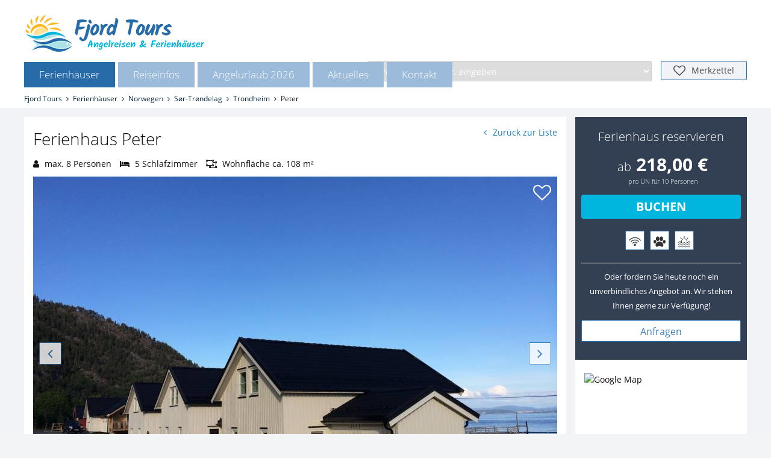

--- FILE ---
content_type: text/html; charset=utf-8
request_url: https://www.fjord-tours.eu/ferienhaus/peter-trondheim.html
body_size: 13190
content:
<!DOCTYPE html>
<html lang="de">
<head>
<meta charset="utf-8">
<title>Ferienhaus Peter, Sør-Trøndelag in Trondheim - Fjord Tours</title>
<base href="https://www.fjord-tours.eu/">
<meta name="robots" content="index,follow,noodp">
<meta name="description" content="Ferienhaus in Trondheim: 6 Zimmer, für bis zu 8 Personen. Top-Ferienhaus in der Urlaubsregion Sør-Trøndelag mit guter Ausstattung günstig mieten.">
<meta name="keywords" content="">
<meta name="generator" content="Contao Open Source CMS">
<style>#right{width:300px}#container{padding-right:300px}#footer{height:217px}</style>
<link rel="stylesheet" href="system/modules/util/assets/css/be_util.css">
<link rel="stylesheet" href="system/modules/fewomanager/html/datepicker/datepicker_bootstrap/datepicker_bootstrap.css">
<link rel="stylesheet" href="system/modules/fewomanager/html/fewo_tips.css">
<link rel="stylesheet" href="system/modules/Subcolumns/assets/yaml4/subcols.css">
<link rel="stylesheet" href="assets/css/d01fad32ee24.css">
<script src="assets/js/653e65d53bfc.js"></script>
<script src="system/modules/tabcontrol/assets/js/moo_tabcontrol.js"></script>
<script src="system/modules/fewomanager/html/datepicker/Locale.de-DE.DatePicker.js"></script>
<script src="system/modules/fewomanager/html/datepicker/Picker.js"></script>
<script src="system/modules/fewomanager/html/datepicker/Picker.Attach.js"></script>
<script src="system/modules/fewomanager/html/datepicker/Picker.Date.js"></script>
<script src="system/modules/fewomanager/html/fewo_booking.js"></script>
<script src="system/modules/fewomanager/html/fmSelect/fmSelect.js"></script>
<script src="assets/js/42b46dbce0c60be94cade15e6502c143.js"></script>
<link rel="canonical" href="https://www.fjord-tours.eu/ferienhaus/peter-trondheim.html"/>
<meta property="og:image" content="https://www.fjord-tours.eu/files/fewo_images/id-132/haus-123.jpg">
<link rel="image_src" href="https://www.fjord-tours.eu/files/fewo_images/id-132/haus-123.jpg" />
<link rel="image_src" href="https://www.fjord-tours.eu/files/fewo_images/id-132/aussicht_haus-123.jpg" />
<link rel="image_src" href="https://www.fjord-tours.eu/files/fewo_images/id-132/haus-1-2_kueche.jpg" />
<link rel="image_src" href="https://www.fjord-tours.eu/files/fewo_images/id-132/fiske-20.jpg" />
<link rel="image_src" href="https://www.fjord-tours.eu/files/fewo_images/id-132/screenshot-2022-07-06-113509.png" />
<link rel="image_src" href="https://www.fjord-tours.eu/files/fewo_images/id-132/screenshot-2022-07-06-113528.png" />
<link rel="image_src" href="https://www.fjord-tours.eu/files/fewo_images/id-132/screenshot-2022-07-06-113456.png" />
<link rel="image_src" href="https://www.fjord-tours.eu/files/fewo_images/id-132/screenshot-2022-07-06-113546.png" />
<link rel="image_src" href="https://www.fjord-tours.eu/files/fewo_images/id-132/screenshot-2022-07-06-113519.png" />
<link rel="image_src" href="https://www.fjord-tours.eu/files/fewo_images/id-132/screenshot-2022-07-06-113606.png" />
<link rel="image_src" href="https://www.fjord-tours.eu/files/fewo_images/id-132/screenshot-2022-07-06-113623.png" />
<link rel="image_src" href="https://www.fjord-tours.eu/files/fewo_images/id-132/screenshot-2022-07-06-113556.png" />
<link rel="image_src" href="https://www.fjord-tours.eu/files/fewo_images/id-132/screenshot-2022-07-06-113633.png" />
<link rel="image_src" href="https://www.fjord-tours.eu/files/fewo_images/id-132/screenshot-2022-07-06-113537.png" />
<!--[if lte IE 7]><link href="system/modules/Subcolumns/assets/yaml4/subcolsIEHacks.css" rel="stylesheet" type="text/css" /><![endif]-->
<meta name="google-site-verification" content="1W995_Y5yuVDcq1sve0f4G0lOYaphQUlHnhZwFbyPeo" />
<script type="text/javascript" src="system/modules/fewomanager/html/fmSelect/fmSelect.js"></script>
<meta name="format-detection" content="telephone=no"/>
<!--[if lt IE 9]><script src="assets/html5shiv/3.7.2/html5shiv-printshiv.min.js"></script><![endif]-->
</head>
<body id="top" class="mac chrome webkit ch131 right detail">
<div id="wrapper">
<header id="header">
<div class="inside">
<div class="navLeiste">
<div class="inside">
<div id="logo">
<a href="https://www.fjord-tours.eu"><img src="/files/images/Fjord-Tours-Logo.png" alt="Angelreisen & Ferienhäuser Norwegen" title="Fjord-Tours.eu"/></a>
</div>
<!-- <div class="nummer">Telefon: 030 61099312</div> -->
<div class="headSecNav">
<div class="mod_fewo_search block">
<form action="ferienhaus/peter-trondheim.html" method="post" name="frmSearch_117">
<div class="formbody">
<input type="hidden" name="FORM_ACTION" value="fewoSearch"/>
<input type="hidden" id="ctrl_fewo_id" name="fewo_id" value=""/>
<div class="formelem">
<select id="ctrl_fewosearch_117" class="select inteliselect" data-intelisearch="fewo_id">
<option value="">Objektname oder Nr. eingeben</option>
</select>
<script type="text/javascript">for(var x=0;x<iseloptions.length;x++){var opt=new Option(iseloptions[x].title,iseloptions[x].url);$('ctrl_fewosearch_117').appendChild(opt)}
window.addEvent('domready',function(){$('ctrl_fewosearch_117').addEvent('change',function(){if($('ctrl_fewosearch_117').value=='')return;document.location.href='/'+$('ctrl_fewosearch_117').value});$('ctrl_fewosearch_117').fmSelect()})</script>
<input type="submit" style="display: none;" value=""/>
</div>
</div>
</form>
</div>
<a class="headLeaflet" href="merkzettel.html">Merkzettel</a>
</div>
<!-- indexer::stop -->
<nav class="mod_navigation block" id="mainmenu">
<ul class="level_1" role="menubar">
<li class="submenu trail first"><a href="ferienhaeuser.html"  class="submenu trail first" role="menuitem" aria-haspopup="true">Ferienhäuser</a><ul class="level_2" role="menu">
<li class="liste sibling first"><a href="ferienhaeuser.html"  class="liste sibling first" role="menuitem">Suchen & Buchen</a></li>
<li class="liste sibling"><a href="ferienhaeuser.html?feature=boot-inklusive"  class="liste sibling" role="menuitem">Ferienhaus mit Boot</a></li>
<li class="sibling last"><a href="angelurlaub-angebote.html"  class="sibling last" role="menuitem">Angebote</a></li>
</ul>
</li>
<li class="submenu"><a href="angel-haeuser-resorts-norwegen.html"  class="submenu" role="menuitem" aria-haspopup="true">Reiseinfos</a><ul class="level_2" role="menu">
<li class="first"><a href="faq-hilfe-angeln-urlaub-norwegen.html"  class="first" role="menuitem">Häufig gestellte Fragen</a></li>
<li class="submenu textpage"><a href="tipps_und_ratgeber.html"  class="submenu textpage" role="menuitem" aria-haspopup="true">Tipps & Ratgeber</a><ul class="level_3" role="menu">
<li class="textpage first"><a href="regionen_welcher_fisch.html"  class="textpage first" role="menuitem">Regionen für welchen Fisch?</a></li>
<li class="textpage"><a href="angelregeln.html"  class="textpage" role="menuitem">Angelregeln in Norwegen</a></li>
<li class="textpage"><a href="Beste_Reisezeit_Angelreisen.html"  class="textpage" role="menuitem">Beste Reisezeit</a></li>
<li class="textpage"><a href="Tipps_fuer_Anfaenger.html"  class="textpage" role="menuitem">Tipps für Anfänger</a></li>
<li class="last"><a href="fischarten-in-norwegen.html"  class="last" role="menuitem">Fischarten in Norwegen</a></li>
</ul>
</li>
<li><a href="angel-haeuser-resorts-norwegen.html"  role="menuitem">Angel Resorts</a></li>
<li class="submenu textpage"><a href="ihr-weg-nach-norwegen.html"  class="submenu textpage" role="menuitem" aria-haspopup="true">Ihr Weg nach Norwegen</a><ul class="level_3" role="menu">
<li class="first"><a href="mietwagen.html"  class="first" role="menuitem">Mietwagen vor Ort</a></li>
<li class="last"><a href="faehrverbindungen.html"  class="last" role="menuitem">Fährverbindungen</a></li>
</ul>
</li>
<li class="last"><a href="reisepackliste.html"  class="last" role="menuitem">Reisepackliste</a></li>
</ul>
</li>
<li><a href="angelurlaub-norwegen-mit-boot-2026.html"  role="menuitem">Angelurlaub 2026</a></li>
<li><a href="aktuelles.html"  role="menuitem">Aktuelles</a></li>
<li class="submenu kontaktPage last"><a href="kontakt.html"  class="submenu kontaktPage last" role="menuitem" aria-haspopup="true">Kontakt</a><ul class="level_2" role="menu">
<li class="first"><a href="newsletter.html"  class="first" role="menuitem">Newsletter</a></li>
<li><a href="kontakt.html"  role="menuitem">Kontaktieren Sie uns</a></li>
<li><a href="ueber-fjord-tours.html"  role="menuitem">Über Fjord Tours</a></li>
<li class="last"><a href="ferienvermietung-verwaltung-norwegen.html"  class="last" role="menuitem">Hauseigentümer</a></li>
</ul>
</li>
</ul>
</nav>
<!-- indexer::continue -->
</div>
</div>
<!-- indexer::stop -->
<div class="mod_breadcrumb block">
<ul itemscope itemtype="http://schema.org/BreadcrumbList">
<li itemprop="itemListElement" itemscope itemtype="http://schema.org/ListItem" class="first"><a itemprop="item" href="" title="Fjord Tours"><span itemprop="name">Fjord Tours</span><meta itemprop="position" content="1" /></a></li>
<li itemprop="itemListElement" itemscope itemtype="http://schema.org/ListItem"><a itemprop="item" href="ferienhaeuser.html" title="Ferienhäuser in Norwegen"><span itemprop="name">Ferienhäuser</span><meta itemprop="position" content="2" /></a></li>
<li itemprop="itemListElement" itemscope itemtype="http://schema.org/ListItem"><a itemprop="item" href="ferienhaeuser/norwegen.html" title="Norwegen"><span itemprop="name">Norwegen</span><meta itemprop="position" content="4" /></a></li>
<li itemprop="itemListElement" itemscope itemtype="http://schema.org/ListItem"><a itemprop="item" href="ferienhaeuser/norwegen/sor-trondelag.html" title="Sør-Trøndelag"><span itemprop="name">Sør-Trøndelag</span><meta itemprop="position" content="5" /></a></li>
<li itemprop="itemListElement" itemscope itemtype="http://schema.org/ListItem"><a itemprop="item" href="ferienhaeuser/norwegen/sor-trondelag/trondheim.html" title="Trondheim"><span itemprop="name">Trondheim</span><meta itemprop="position" content="6" /></a></li>
<li itemprop="itemListElement" itemscope itemtype="http://schema.org/ListItem" class="active last active last"><span itemprop="name">Peter</span><meta itemprop="position" content="7" /></li>
</ul>
</div>
<!-- indexer::continue -->
</div>
</header>
<div id="container">
<div id="main">
<div class="inside">
<div class="mod_article textbox first block" id="unterkunft">
<h1 class="ce_headline first">
Ferienhaus Peter</h1>
<div class="ce_fewo_details block">
<div class="fewo_navi">
<span class="fewo_list">
<a class="navi_list" rel="nofollow" href="ferienhaeuser/norwegen/sor-trondelag/trondheim.html" title="Zurück zur Liste">Zurück zur Liste</a>
</span>
<span class="fewo_navi_elements">
<span class="fewo_back">
<a class="navi_back" rel="nofollow" href="ferienhaus/astrid-trondheim.html" title="vorheriges Objekt">&lt;</a>
</span>
<span class="fewo_current">Objekt 75 von 102</span>
<span class="fewo_next">
<a class="navi_next" rel="nofollow" href="ferienhaus/marit-trondheim.html" title="nächstes Objekt">&gt;</a>
</span>
</span>
</div>
<div class="fewo_grouping_2">
<div class="fewo_person">
max. 8 Personen</div>
<div class="fewo_schlafzimmer">
5 Schlafzimmer</div>
<div class="fewo_size">
Wohnfläche ca. 108 m²</div>
</div>
</div>
<div class="ce_fewo_details block">
<div class="fewo_leaflet">
<a id="leaflet_link" rel="nofollow" style="display: none;" class="onLeaflet" href="merkzettel.html" title="Zum Merkzettel">Gemerkt</a>
<a id="leaflet_add" rel="nofollow" style="" class="addLeaflet"  href="ferienhaus/peter-trondheim/merkzettel/merken.html" title="Dem Merkzettel hinzufügen">Merken</a>
<script type="text/javascript">window.addEvent('domready',function(){$('leaflet_add').addEvent('click',function(){new Request.JSON({url:$('leaflet_add').get('href')+'?isAjax=1',method:'get',onComplete:function(objJson){if($('ctrl_leaflet_count')){$('ctrl_leaflet_count').set('html',objJson.leaflet_count)}
$$('.fewo_leaflet_empty').addClass('fewo_leaflet_active');$$('.fewo_leaflet_empty').removeClass('fewo_leaflet_empty')}}).send();$('leaflet_add').setStyle('display','none');$('leaflet_link').setStyle('display','block');return(!1)})})</script>
</div>
</div>
<div class="ce_fewo_details dtl_gallerie block">
<section class=" block">
<div id="objektdetails-73">
<a href="assets/images/8/haus-123-be05dad8.jpg"><img src="assets/images/9/haus-123-ab7e0189.jpg" alt=""  data-big="files/fewo_images/id-132/haus-123.jpg" /></a>
<a href="assets/images/f/aussicht_haus-123-26fbf78f.jpg"><img src="assets/images/0/aussicht_haus-123-04016930.jpg" alt=""  data-big="files/fewo_images/id-132/aussicht_haus-123.jpg" /></a>
<a href="assets/images/2/haus-1-2_kueche-71f241b2.jpg"><img src="assets/images/c/haus-1-2_kueche-fa8fc37c.jpg" alt=""  data-big="files/fewo_images/id-132/haus-1-2_kueche.jpg" /></a>
<a href="assets/images/b/fiske-20-757e7dbb.jpg"><img src="assets/images/c/fiske-20-04c6820c.jpg" alt=""  data-big="files/fewo_images/id-132/fiske-20.jpg" /></a>
<a href="assets/images/2/screenshot-2022-07-06-113509-acf9d842.png"><img src="assets/images/8/screenshot-2022-07-06-113509-c4352608.png" alt=""  data-big="files/fewo_images/id-132/screenshot-2022-07-06-113509.png" /></a>
<a href="assets/images/f/screenshot-2022-07-06-113528-da8feecf.png"><img src="assets/images/d/screenshot-2022-07-06-113528-255a020d.png" alt=""  data-big="files/fewo_images/id-132/screenshot-2022-07-06-113528.png" /></a>
<a href="assets/images/1/screenshot-2022-07-06-113456-88bdab41.png"><img src="assets/images/2/screenshot-2022-07-06-113456-2321a622.png" alt=""  data-big="files/fewo_images/id-132/screenshot-2022-07-06-113456.png" /></a>
<a href="assets/images/7/screenshot-2022-07-06-113546-4ee3f477.png"><img src="assets/images/e/screenshot-2022-07-06-113546-947157be.png" alt=""  data-big="files/fewo_images/id-132/screenshot-2022-07-06-113546.png" /></a>
<a href="assets/images/9/screenshot-2022-07-06-113519-2120ea69.png"><img src="assets/images/5/screenshot-2022-07-06-113519-a82d0505.png" alt=""  data-big="files/fewo_images/id-132/screenshot-2022-07-06-113519.png" /></a>
<a href="assets/images/9/screenshot-2022-07-06-113606-c84c4f49.png"><img src="assets/images/0/screenshot-2022-07-06-113606-611773f0.png" alt=""  data-big="files/fewo_images/id-132/screenshot-2022-07-06-113606.png" /></a>
<a href="assets/images/d/screenshot-2022-07-06-113623-61704b0d.png"><img src="assets/images/1/screenshot-2022-07-06-113623-ca11d9d1.png" alt=""  data-big="files/fewo_images/id-132/screenshot-2022-07-06-113623.png" /></a>
<a href="assets/images/c/screenshot-2022-07-06-113556-c3f7f74c.png"><img src="assets/images/a/screenshot-2022-07-06-113556-81e2e81a.png" alt=""  data-big="files/fewo_images/id-132/screenshot-2022-07-06-113556.png" /></a>
<a href="assets/images/b/screenshot-2022-07-06-113633-64d1279b.png"><img src="assets/images/5/screenshot-2022-07-06-113633-e8d37485.png" alt=""  data-big="files/fewo_images/id-132/screenshot-2022-07-06-113633.png" /></a>
<a href="assets/images/e/screenshot-2022-07-06-113537-aee9ef2e.png"><img src="assets/images/d/screenshot-2022-07-06-113537-b3bb744d.png" alt=""  data-big="files/fewo_images/id-132/screenshot-2022-07-06-113537.png" /></a>
</div>
</section>
<script>Galleria.loadTheme('files/galleria/themes/classic/galleria.classic.js');Galleria.run('#objektdetails-73',{width:870,height:580,transition:'fade',initialTransition:'undefined',clicknext:!1,showImagenav:!0,showCounter:!1,lightbox:!0,overlayBackground:'#999999',overlayOpacity:0.85,imageCrop:!0,imageMargin:0,imagePan:!1,autoplay:5000,carousel:!1,carouselSpeed:2000,carouselSteps:'auto',lightboxFadeSpeed:200,lightboxTransitionSpeed:300,pauseOnInteraction:!0,show:0,showInfo:!0,thumbnails:!0,thumbCrop:!0,thumbMargin:0,thumbQuality:!0,easing:'galleria',transitionSpeed:400,popupLinks:!0,preload:2,debug:!0,queue:!0,imagePosition:'center',maxScaleRatio:0,swipe:!0,fullscreenDoubleTap:!0,layerFollow:!0,imageTimeout:30000,fullscreenCrop:'landscape',fullscreenTransition:'undefined',touchTransition:'undefined',keepSource:!1,trueFullscreen:!0,responsive:!0,wait:5000,idleMode:'t',idleTime:3000,idleSpeed:200,thumbDisplayOrder:!0,maxVideoSize:'undefined',videoPoster:!0,thumbPosition:'center'})</script>
</div>
<!-- indexer::stop -->
<script>function loadTabControl_82(){window.TC_82=new Array();i=0;$$('#tabcontrol_82').each(function(s){i++;elements=s.getElements('.tabs');if(elements.length){var tcControl=new TabControl(s,{delay:4500,tab_remember:0,tab_cookiename:'tabcontrollcookie-82',tab_control:'tabcontrol_82',behaviour:'click',tabs:s.getElements('.tabs'),panes:s.getElements('.panes'),selectedClass:'selected',hoverClass:'hover',addFade:!0});window.addEvent("hashchange",function(){tcControl.onTabHashChange()});window.TC_82[i]=tcControl}})}(function($){window.addEvent('domready',loadTabControl_82)})(document.id)</script>
<!-- indexer::continue -->
<div id="tabcontrol_82" class="ce_tabcontrol block">
<div class="tabcontrol_tabs block">
<ul>
<li class="tabs tab_0" id="82_0">Beschreibung</li>
<li class="tabs tab_1" id="82_1">Ausstattung</li>
<li class="tabs tab_2" id="82_2">Preise</li>
<li class="tabs tab_3" id="82_3">Boote</li>
</ul>
</div>
<div class="tabcontrol_panes block">
<div class="ce_tabcontrol_pane pane_1 block" id="pane_85_1">
<div class="panes"><div>
<div class="ce_fewo_details block">
<h2>Ferienhaus für bis zu 8 Personen</h2>
<div class="fewo_description">
<h2 data-start="216" data-end="296">Ferienhaus Peter in Norwegen – Komfortabler Fjordurlaub für bis zu 8 Personen</h2>
<p data-start="298" data-end="673">Das großzügige Ferienhaus „Peter“ bietet Platz für bis zu acht Personen und ist ideal für Familien, Freundesgruppen oder Angler, die einen entspannten Urlaub in der Natur Norwegens verbringen möchten. Das Haus liegt im Hindrum Fjordsenter auf der Nordseite des Trondheimsfjords und besticht durch seine ruhige Lage, den atemberaubenden Fjordblick und die moderne Ausstattung.</p>
<p data-start="675" data-end="1092">Das Hindrum Fjordsenter liegt mitten in einer einzigartigen Landschaft aus Bergen, Wäldern und landwirtschaftlich genutzten Flächen. In der Umgebung können Gäste zahlreiche wildlebende Tiere beobachten und das kleine Dorf Hindrum mit seinen vier Bauernhöfen vermittelt ein authentisches, ländliches Flair. Die Lage ist ideal für alle, die Natur, Ruhe und Aktivitäten wie Angeln oder Bootsausflüge kombinieren möchten.</p>
<p data-start="1094" data-end="1564">Das Ferienhaus „Peter“ ist auf zwei Etagen gebaut und gehört zu den größeren Häusern am Fjord. Es verfügt über ein Wohnzimmer mit Sofa, TV und kostenlosem WLAN sowie eine moderne Küche mit Geschirrspüler, Herd, Mikrowelle, Wasserkocher und Kaffeemaschine. Der große Esstisch bietet Platz für bis zu zehn Personen. Im Erdgeschoss befinden sich zudem ein Schlafzimmer mit zwei Betten, ein Bad mit Dusche und WC sowie ein Außen- und Abstellraum mit großem Gefrierschrank.</p>
<p data-start="1566" data-end="1942">Im Obergeschoss liegen vier geräumige Schlafzimmer, von denen zwei einen spektakulären Meerblick bieten. Jedes Schlafzimmer verfügt über zwei Betten, sodass insgesamt acht Personen komfortabel untergebracht werden können. Alle Gäste haben außerdem Zugang zu zwei weiteren Bädern und einer separaten Toilette im Servicegebäude, das auch Waschmaschine und Trockner bereitstellt.</p>
<p data-start="1944" data-end="2321">Nur wenige Minuten vom Haus entfernt befindet sich der Yachthafen, in dem eine Bootsflotte bereitsteht, die über schwimmende Docks leicht zu erreichen ist. Gäste können verschiedene Boote mieten, darunter den GeMi 600 mit 20 Fuß und 60 PS, den Kvernø mit 19 Fuß und 60 PS oder den Øyen mit 17 Fuß und 25 PS. So lassen sich Angeltouren oder Ausflüge auf dem Fjord bequem planen.</p>
<p data-start="2323" data-end="2580">Im Preis inbegriffen sind Endreinigung, Strom und Heizkosten. Das Ferienhaus „Peter“ ist ein Nichtraucherhaus und verbindet Komfort, Naturerlebnis und Freizeitmöglichkeiten zu einem idealen Urlaubsort für einen unvergesslichen Aufenthalt am Trondheimsfjord.</p></div>
</div>
</div></div>
</div>
<div class="ce_tabcontrol_pane pane_2 block" id="pane_87_2">
<div class="panes"><div>
<div class="ce_fewo_details block">
<h2>Ausstattung</h2>
<div class="attributes">
<div class="attribute_group ">
<div class="attribute_group_title">Außenbereich</div>
<ul class="fewo_attributes">
<li class=" first"><span tooltip="Gartenmöbel" class="">Gartenmöbel</span></li>
<li class=""><span tooltip="Grill" class="">Grill</span></li>
<li class=""><span tooltip="Parkplatz" class="">Parkplatz</span></li>
<li class=" last"><span tooltip="Terrasse" class="">Terrasse</span></li>
</ul>
</div>
<div class="attribute_group ">
<div class="attribute_group_title">Küche</div>
<ul class="fewo_attributes">
<li class=" first"><span tooltip="Gefriertruhe" class="">Gefriertruhe</span></li>
<li class=""><span tooltip="4-Plattenherd" class="">4-Plattenherd</span></li>
<li class=""><span tooltip="Wasserkocher" class="">Wasserkocher</span></li>
<li class=""><span tooltip="E-Herd" class="">E-Herd</span></li>
<li class=""><span tooltip="Mikrowelle" class="">Mikrowelle</span></li>
<li class=""><span tooltip="Toaster" class="">Toaster</span></li>
<li class=""><span tooltip="Kühlschrank" class="">Kühlschrank</span></li>
<li class=""><span tooltip="Kaffeemaschine" class="">Kaffeemaschine</span></li>
<li class=""><span tooltip="Einbauküche" class="">Einbauküche</span></li>
<li class=""><span tooltip="Ceran-Kochfeld" class="">Ceran-Kochfeld</span></li>
<li class=""><span tooltip="Gefrierfach" class="">Gefrierfach</span></li>
<li class=""><span tooltip="Backofen" class="">Backofen</span></li>
<li class=" last"><span tooltip="Geschirrspüler" class="">Geschirrspüler</span></li>
</ul>
</div>
<div class="attribute_group ">
<div class="attribute_group_title">Sonstiges</div>
<ul class="fewo_attributes">
<li class=" first"><span tooltip="Boote 40 - 100 PS" class="">Boote 40 - 100 PS</span></li>
<li class=""><span tooltip="Boote 15 - 40 PS" class="">Boote 15 - 40 PS</span></li>
<li class=""><span tooltip="Internet / WLAN" class="att_icon wlan">Internet / WLAN</span></li>
<li class=""><span tooltip="Nichtraucher" class="att_icon nosmoke">Nichtraucher</span></li>
<li class=" last"><span tooltip="Haustiere erlaubt" class="att_icon haustiere">Haustiere erlaubt</span></li>
</ul>
</div>
<div class="attribute_group ">
<div class="attribute_group_title">Service</div>
<ul class="fewo_attributes">
<li class=" first"><span tooltip="Inklusive Endreinigung" class="">Inklusive Endreinigung</span></li>
<li class=""><span tooltip="Handtücher vorhanden" class="">Handtücher vorhanden</span></li>
<li class=" last"><span tooltip="Bettwäsche vorhanden" class="">Bettwäsche vorhanden</span></li>
</ul>
</div>
<div class="attribute_group ">
<div class="attribute_group_title">Badezimmer</div>
<ul class="fewo_attributes">
<li class=" first last"><span tooltip="Dusche" class="">Dusche</span></li>
</ul>
</div>
<div class="attribute_group ">
<div class="attribute_group_title">Wohnzimmer</div>
<ul class="fewo_attributes">
<li class=" first"><span tooltip="SAT-TV" class="">SAT-TV</span></li>
<li class=" last"><span tooltip="TV" class="">TV</span></li>
</ul>
</div>
<div class="attribute_group ">
<div class="attribute_group_title">Schlafzimmer</div>
<ul class="fewo_attributes">
<li class=" first last"><span tooltip="2 Betten &#40;100x200&#41;" class="">2 Betten &#40;100x200&#41;</span></li>
</ul>
</div>
<div class="attribute_group ">
<div class="attribute_group_title">Allgemein</div>
<ul class="fewo_attributes">
<li class=" first"><span tooltip="Meerblick" class="att_icon meerblick">Meerblick</span></li>
<li class=""><span tooltip="registrierter Touristenfischereibetrieb" class="">registrierter Touristenfischereibetrieb</span></li>
<li class=""><span tooltip="Verdunklungsmöglichkeit" class="">Verdunklungsmöglichkeit</span></li>
<li class=" last"><span tooltip="Waschmaschine" class="">Waschmaschine</span></li>
</ul>
</div>
<script type="text/javascript">window.addEvent('domready',function(){new Tips($$('.fewo_attribute_tip'))})</script>
</div>
</div>
</div></div>
</div>
<div class="ce_tabcontrol_pane pane_3 block" id="pane_126_3">
<div class="panes"><div>
<div class="ce_fewo_details block">
<h2>Preise und Saisonzeiten</h2>
<div class="fewo_saisons">
<ul class="saison_label">
<li class="saison_title">Saison</li>
<li class="saison_period">Zeitraum</li>
<li class="saison_mindays">mind. ÜN</li>
<li class="saison_price">Preis pro ÜN</li>
<li class="saison_additional">weitere Pers. pro ÜN</li>
</ul>
<ul class="odd first last">
<li class="saison_title">Hauptsaison</li>
<li class="saison_period">01.04.2026 - 31.10.2026</li>
<li class="saison_mindays">3</li>
<li class="saison_price">ab <span class="fewoCurrency"><span class="currValue">218,00</span> <span class="currSign">€</span></span> / 10 Pers.</li>
<li class="saison_additional">-</li>
</ul>
</div>
<div class="fewo_servicetext"> inkl. Endreinigung, Bettwäsche, Nebenkosten</div>
</div>
</div></div>
</div>
<div class="ce_tabcontrol_pane pane_4 block" id="pane_1446_4">
<div class="panes"><div>
<div class="ce_fewo_details block">
<div class="fewo_misc">
<div class="ce_table block">
<table>
<tbody>
<tr class="row_0 row_first even">
<td class="col_0 col_first">Bootstyp</td>
<td class="col_1 col_last">Boot/Woche</td>
</tr>
<tr class="row_1 odd">
<td class="col_0 col_first">GeMi 600 20 ft. 60PS,Echolot, GPS mit Kartenplotter, &#40;max. 8 Pers&#41;</td>
<td class="col_1 col_last">875 €</td>
</tr>
<tr class="row_2 even">
<td class="col_0 col_first">Kvernø 19 ft. 60 PS, Echolot, GPS mit Kartenplotter, &#40;max. 8 Pers&#41;</td>
<td class="col_1 col_last">875 €</td>
</tr>
<tr class="row_3 row_last odd">
<td class="col_0 col_first">Øyen 17 ft. 25 PS, Echolot, GPS mit Kartenplotter, &#40;max. 8 Pers&#41;</td>
<td class="col_1 col_last">518 €</td>
</tr>
</tbody>
</table>
</div>
</div>
</div>
<div class="ce_fewo_details block">
<h3>Boote</h3>
<div class="fewo_groundplan">
<a  href="files/fewo_images/id-132/groundplan/gemi2-20-ft-60-hp-mit-echolot-gps-mit-kartenplotter.jpg" data-lightbox="gp_132" title="GeMi2 20 ft. 60 HP mit Echolot, GPS mit Kartenplotter.">
<img src="assets/images/7/gemi2-20-ft-60-hp-mit-echolot-gps-mit-kartenplotter-505af927.jpg" title="GeMi2 20 ft. 60 HP mit Echolot, GPS mit Kartenplotter." alt="GeMi2 20 ft. 60 HP mit Echolot, GPS mit Kartenplotter."/>
</a>
<a  href="files/fewo_images/id-132/groundplan/gemi-20-ft-60-hp-mit-echolot-gps-mit-kartenplotter.jpg" data-lightbox="gp_132" title="GeMi 20 ft. 60 HP mit Echolot, GPS mit Kartenplotter.">
<img src="assets/images/3/gemi-20-ft-60-hp-mit-echolot-gps-mit-kartenplotter-9ee3c303.jpg" title="GeMi 20 ft. 60 HP mit Echolot, GPS mit Kartenplotter." alt="GeMi 20 ft. 60 HP mit Echolot, GPS mit Kartenplotter."/>
</a>
<a  href="files/fewo_images/id-132/groundplan/oyen-17-ft-30-hp-mit-echolot-gps-mit-kartenplotter.jpg" data-lightbox="gp_132" title="Øyen 17 ft. 30 HP  mit Echolot, GPS mit Kartenplotter.">
<img src="assets/images/6/oyen-17-ft-30-hp-mit-echolot-gps-mit-kartenplotter-fa395326.jpg" title="Øyen 17 ft. 30 HP  mit Echolot, GPS mit Kartenplotter." alt="Øyen 17 ft. 30 HP  mit Echolot, GPS mit Kartenplotter."/>
</a>
<a  href="files/fewo_images/id-132/groundplan/kverno-19-ft-60-hp-mit-echolot-gps-mit-kartenplotter.jpg" data-lightbox="gp_132" title="Kvernø 19 ft. 60 HP mit Echolot, GPS mit Kartenplotter.">
<img src="assets/images/a/kverno-19-ft-60-hp-mit-echolot-gps-mit-kartenplotter-e7d7c05a.jpg" title="Kvernø 19 ft. 60 HP mit Echolot, GPS mit Kartenplotter." alt="Kvernø 19 ft. 60 HP mit Echolot, GPS mit Kartenplotter."/>
</a>
</div>
</div>
</div></div>
</div>
</div>
</div>
<div class="mod_fewo_voting_list block">
<h2>Bewertung für </h2>
<div class="fewo_link_back"><a href="ferienhaus/peter-trondheim.html">zum Objekt</a></div>
<div class="fewo_no_votings">
<p><strong>Die Ferienunterkunft Peter in Trondheim hat noch keine Bewertung.<br></strong>Für diese Unterkunft wurde noch keine Bewertung abgegeben. Schreiben Sie jetzt die erste Bewertung!</p>        </div>
</div>
</div>
</div>
</div>
<aside id="right">
<div class="inside">
<div class="mod_article first block" id="preis">
<div class="ce_text first block">
<h4>Ferienhaus reservieren</h4>
</div>
<div class="ce_fewo_details block" style="margin-bottom:4px;">
<div id="fewo_cheapest" class="fewo_preisab">
<span class="fewo_price_from">ab</span> <span class="fewoCurrency"><span class="currValue">218,00</span> <span class="currSign">€</span></span> <span class="fewo_min_days">pro ÜN für 10 Personen</span>
</div>
<script type="application/ld+json">
            {"@context":"http:\/\/schema.org","@type":"LodgingBusiness","name":"Peter","description":"Ferienhaus Peter in Norwegen \u2013 Komfortabler Fjordurlaub f\u00fcr bis zu 8 Personen\nDas gro\u00dfz\u00fcgige Ferienhaus \u201ePeter\u201c bietet Platz f\u00fcr bis zu acht Personen und ist ideal f\u00fcr Familien, Freundesgruppen oder Angler, die einen entspannten Urlaub in der Natur Norwegens verbringen m\u00f6chten. Das Haus liegt im Hindrum Fjordsenter auf der Nordseite des Trondheimsfjords und besticht durch seine ruhige Lage, den atemberaubenden Fjordblick und die moderne Ausstattung.\nDas Hindrum Fjordsenter liegt mitten in einer einzigartigen Landschaft aus Bergen, W\u00e4ldern und landwirtschaftlich genutzten Fl\u00e4chen. In der Umgebung k\u00f6nnen G\u00e4ste zahlreiche wildlebende Tiere beobachten und das kleine Dorf Hindrum mit seinen vier Bauernh\u00f6fen vermittelt ein authentisches, l\u00e4ndliches Flair. Die Lage ist ideal f\u00fcr alle, die Natur, Ruhe und Aktivit\u00e4ten wie Angeln oder Bootsausfl\u00fcge kombinieren m\u00f6chten.\nDas Ferienhaus \u201ePeter\u201c ist auf zwei Etagen gebaut und geh\u00f6rt zu den gr\u00f6\u00dferen H\u00e4usern am Fjord. Es verf\u00fcgt \u00fcber ein Wohnzimmer mit Sofa, TV und kostenlosem WLAN sowie eine moderne K\u00fcche mit Geschirrsp\u00fcler, Herd, Mikrowelle, Wasserkocher und Kaffeemaschine. Der gro\u00dfe Esstisch bietet Platz f\u00fcr bis zu zehn Personen. Im Erdgeschoss befinden sich zudem ein Schlafzimmer mit zwei Betten, ein Bad mit Dusche und WC sowie ein Au\u00dfen- und Abstellraum mit gro\u00dfem Gefrierschrank.\nIm Obergeschoss liegen vier ger\u00e4umige Schlafzimmer, von denen zwei einen spektakul\u00e4ren Meerblick bieten. Jedes Schlafzimmer verf\u00fcgt \u00fcber zwei Betten, sodass insgesamt acht Personen komfortabel untergebracht werden k\u00f6nnen. Alle G\u00e4ste haben au\u00dferdem Zugang zu zwei weiteren B\u00e4dern und einer separaten Toilette im Servicegeb\u00e4ude, das auch Waschmaschine und Trockner bereitstellt.\nNur wenige Minuten vom Haus entfernt befindet sich der Yachthafen, in dem eine Bootsflotte bereitsteht, die \u00fcber schwimmende Docks leicht zu erreichen ist. G\u00e4ste k\u00f6nnen verschiedene Boote mieten, darunter den GeMi 600 mit 20 Fu\u00df und 60 PS, den Kvern\u00f8 mit 19 Fu\u00df und 60 PS oder den \u00d8yen mit 17 Fu\u00df und 25 PS. So lassen sich Angeltouren oder Ausfl\u00fcge auf dem Fjord bequem planen.\nIm Preis inbegriffen sind Endreinigung, Strom und Heizkosten. Das Ferienhaus \u201ePeter\u201c ist ein Nichtraucherhaus und verbindet Komfort, Naturerlebnis und Freizeitm\u00f6glichkeiten zu einem idealen Urlaubsort f\u00fcr einen unvergesslichen Aufenthalt am Trondheimsfjord.","areaServed":"Trondheim","priceRange":"ab 218,00 \u20ac","image":"https:\/\/www.fjord-tours.eu\/files\/fewo_images\/id-132\/haus-123.jpg","geo":{"@type":"GeoCoordinates","latitude":"63.5879199","longitude":"10.4237617"},"address":{"@type":"PostalAddress","postalCode":"7125","streetAddress":"Drakestranda 1300","addressLocality":"Trondheim"}}        </script>
</div>
<script type="text/javascript">if(document.referrer){objBack={url:document.referrer};objCurrent={url:document.location.href};window.history.replaceState(objBack,null,objBack.url);window.history.pushState(objBack,null,objCurrent.url);$(window).addEvent('popstate',function(e){window.location.reload(!0)})}</script>
<div class="detail_zur_buchung"><a id="lnk_booking" title="Verfügbarkeiten und Preise anzeigen" href="https://www.fjord-tours.eu/ferienhaus/peter-trondheim.html">Buchen</a></div>
<script>window.addEvent('domready',function(){var scr=new Fx.Scroll($(window),{duration:'long'});$('lnk_booking').addEvent('click',function(e){e.preventDefault();scr.toElement($('formBooking'));return!1})})</script><div class="ce_fewo_details block">
<div class="attributes">
<div class="attribute_group ">
<ul class="fewo_attributes">
<li class=" first"><img src="files/icons/005-wifi.svg"/> <span class="att_icon wlan">Internet / WLAN</span></li>
<li class=""><img src="files/icons/006-paw-print.svg"/> <span class="att_icon haustiere">Haustiere erlaubt</span></li>
<li class=" last"><img src="files/icons/001-sunrise.svg"/> <span class="att_icon meerblick">Meerblick</span></li>
</ul>
</div>
<script type="text/javascript">window.addEvent('domready',function(){new Tips($$('.fewo_attribute_tip'))})</script>
</div>
</div>
<div class="ce_text right_anfrage block">
<p>Oder fordern Sie heute noch ein unverbindliches Angebot an. Wir stehen Ihnen gerne zur Verfügung!</p>
</div>
<div class="ce_hyperlink last block">
<a href="anfrage.html?oid=132" class="hyperlink_txt" title="Ferienhaus Peter anfragen!" data-lightbox="800 790">Anfragen</a>
</div>
</div>
<div class="mod_article service-hotline last block" id="lage-der-unterkunft">
<div class="ce_fewo_details border-top first block">
<div id="fewo_map_132" class="fewo_map" style="width: 255px; height: 180px;">
<img src="//maps.google.com/maps/api/staticmap?size=255x180&amp;markers=size:mid|color:0x3FB32E|label:|63.5879199,10.4237617&amp;maptype=roadmap&amp;zoom=14&amp;key=AIzaSyDvpG6dBTi8IBDB2UwLINL8zfTExY6B1eA" alt="Google Map"/>
</div>
<div class="bigmap">
<a class="more" href="//maps.google.com/maps?f=q&amp;hl=de&amp;q=%22Peter%22%4063.5879199%2C10.4237617&amp;output=embed" data-lightbox="70% 70%">Karte anzeigen</a>
</div>
</div>
<div class="ce_fewo_details entfernung last block">
<span class="fewo_distance_headline">Auf einen Blick</span>
<div class="fewo_distances">
<ul>
<li class="">
<span class="fewo_distance_to">Supermarkt</span>
<span class="fewo_distance_value">1,0 km</span>
</li>
<li class="">
<span class="fewo_distance_to">Wasser</span>
<span class="fewo_distance_value">10 m</span>
</li>
<li class="">
<span class="fewo_distance_to">Ort</span>
<span class="fewo_distance_value">1,0 km</span>
</li>
<li class="">
<span class="fewo_distance_to">Boote/ Hafen</span>
<span class="fewo_distance_value">300 m</span>
</li>
</ul>
</div>
</div>
</div>
</div>
</aside>
</div>
<div class="custom">
<div id="bigbox">
<div class="inside">
<div class="mod_article first last block" id="buchungsstrecke">
<div class="mod_fewo_booking_config block">
<a name="fewo_bookingform"></a>
<form action="ferienhaus/peter-trondheim.html" method="post" id="formBooking">
<div class="formbody">
<input type="hidden" name="FORM_ACTION" value="fewo_booking" id="formAction"/>
<input type="hidden" name="currentCalIndex" value="" id="ctrlCalIndex"/>
<div class="fewo_booking_data">
<div class="fewo_bookingplans">
<div class="saisonSelectbox" style="clear: both;">
<div class="fewo_booking_headline">
<h2>Preise und Verfügbarkeit: Peter</h2>
<div class="fewo_info">
Wählen Sie Ihren An- und Abreisetag im Kalender aus, um den Mietpreis zu berechnen.                            </div>
</div>
<div id="ctrlCalPrev" title="voriger Monat">>vorheriges Objekt</div>
<select id="ctrlSaisonSelect">
<option value="0">Januar 2026</option>
<option value="1">Februar 2026</option>
<option value="2">März 2026</option>
<option value="3">April 2026</option>
<option value="4">Mai 2026</option>
<option value="5">Juni 2026</option>
<option value="6">Juli 2026</option>
<option value="7">August 2026</option>
<option value="8">September 2026</option>
<option value="9">Oktober 2026</option>
</select>
<div id="ctrlCalNext" title="nächster Monat"></div>
<div id="ctrlCalYear" data-replacetext="Monatsansicht">Jahresansicht</div>
</div>
<div class="fewo_bookingplan" id="ctrlBookingPlans"><table class="fewo_calendar">
<thead>
<tr>
<td class="month" colspan="7">Jan 2026</td>
</tr>
<tr>
<td>Mo</td>
<td>Di</td>
<td>Mi</td>
<td>Do</td>
<td>Fr</td>
<td>Sa</td>
<td>So</td>
</tr>
</thead>
<tbody>
<tr class="cal_week">
<td class="day_empty">&nbsp;</td>
<td class="day_empty">&nbsp;</td>
<td class="day_empty">&nbsp;</td>
<td data-saison="0" data-date="01.01.2026" id="day_20453" class="day_4 in_past">
01                        </td>
<td data-saison="0" data-date="02.01.2026" id="day_20454" class="day_5 in_past">
02                        </td>
<td data-saison="0" data-date="03.01.2026" id="day_20455" class="day_6 in_past">
03                        </td>
<td data-saison="0" data-date="04.01.2026" id="day_20456" class="day_0 in_past">
04                        </td>
</tr>
<tr class="cal_week">
<td data-saison="0" data-date="05.01.2026" id="day_20457" class="day_1 in_past">
05                        </td>
<td data-saison="0" data-date="06.01.2026" id="day_20458" class="day_2 in_past">
06                        </td>
<td data-saison="0" data-date="07.01.2026" id="day_20459" class="day_3 in_past">
07                        </td>
<td data-saison="0" data-date="08.01.2026" id="day_20460" class="day_4 in_past">
08                        </td>
<td data-saison="0" data-date="09.01.2026" id="day_20461" class="day_5 in_past">
09                        </td>
<td data-saison="0" data-date="10.01.2026" id="day_20462" class="day_6 in_past">
10                        </td>
<td data-saison="0" data-date="11.01.2026" id="day_20463" class="day_0 in_past">
11                        </td>
</tr>
<tr class="cal_week">
<td data-saison="0" data-date="12.01.2026" id="day_20464" class="day_1 in_past">
12                        </td>
<td data-saison="0" data-date="13.01.2026" id="day_20465" class="day_2 in_past">
13                        </td>
<td data-saison="0" data-date="14.01.2026" id="day_20466" class="day_3 in_past">
14                        </td>
<td data-saison="0" data-date="15.01.2026" id="day_20467" class="day_4 in_past">
15                        </td>
<td data-saison="0" data-date="16.01.2026" id="day_20468" class="day_5 in_past">
16                        </td>
<td data-saison="0" data-date="17.01.2026" id="day_20469" class="day_6 in_past">
17                        </td>
<td data-saison="0" data-date="18.01.2026" id="day_20470" class="day_0 in_past">
18                        </td>
</tr>
<tr class="cal_week">
<td data-saison="0" data-date="19.01.2026" id="day_20471" class="day_1 in_past">
19                        </td>
<td data-saison="0" data-date="20.01.2026" id="day_20472" class="day_2 in_past">
20                        </td>
<td data-saison="0" data-date="21.01.2026" id="day_20473" class="day_3 in_past">
21                        </td>
<td data-saison="0" data-date="22.01.2026" id="day_20474" class="day_4 in_past">
22                        </td>
<td data-saison="0" data-date="23.01.2026" id="day_20475" class="day_5 in_past">
23                        </td>
<td data-saison="0" data-date="24.01.2026" id="day_20476" class="day_6 in_past">
24                        </td>
<td data-saison="0" data-date="25.01.2026" id="day_20477" class="no_saison">
25                        </td>
</tr>
<tr class="cal_week">
<td data-saison="0" data-date="26.01.2026" id="day_20478" class="no_saison">
26                        </td>
<td data-saison="0" data-date="27.01.2026" id="day_20479" class="no_saison">
27                        </td>
<td data-saison="0" data-date="28.01.2026" id="day_20480" class="no_saison">
28                        </td>
<td data-saison="0" data-date="29.01.2026" id="day_20481" class="no_saison">
29                        </td>
<td data-saison="0" data-date="30.01.2026" id="day_20482" class="no_saison">
30                        </td>
<td data-saison="0" data-date="31.01.2026" id="day_20483" class="no_saison">
31                        </td>
<td class="day_empty">&nbsp;</td>
</tr>
<tr class="cal_week">
<td class="day_empty">&nbsp;</td>
<td class="day_empty">&nbsp;</td>
<td class="day_empty">&nbsp;</td>
<td class="day_empty">&nbsp;</td>
<td class="day_empty">&nbsp;</td>
<td class="day_empty">&nbsp;</td>
<td class="day_empty">&nbsp;</td>
</tr>
</tbody>
</table>
<table class="fewo_calendar">
<thead>
<tr>
<td class="month" colspan="7">Feb 2026</td>
</tr>
<tr>
<td>Mo</td>
<td>Di</td>
<td>Mi</td>
<td>Do</td>
<td>Fr</td>
<td>Sa</td>
<td>So</td>
</tr>
</thead>
<tbody>
<tr class="cal_week">
<td class="day_empty">&nbsp;</td>
<td class="day_empty">&nbsp;</td>
<td class="day_empty">&nbsp;</td>
<td class="day_empty">&nbsp;</td>
<td class="day_empty">&nbsp;</td>
<td class="day_empty">&nbsp;</td>
<td data-saison="0" data-date="01.02.2026" id="day_20484" class="no_saison">
01                        </td>
</tr>
<tr class="cal_week">
<td data-saison="0" data-date="02.02.2026" id="day_20485" class="no_saison">
02                        </td>
<td data-saison="0" data-date="03.02.2026" id="day_20486" class="no_saison">
03                        </td>
<td data-saison="0" data-date="04.02.2026" id="day_20487" class="no_saison">
04                        </td>
<td data-saison="0" data-date="05.02.2026" id="day_20488" class="no_saison">
05                        </td>
<td data-saison="0" data-date="06.02.2026" id="day_20489" class="no_saison">
06                        </td>
<td data-saison="0" data-date="07.02.2026" id="day_20490" class="no_saison">
07                        </td>
<td data-saison="0" data-date="08.02.2026" id="day_20491" class="no_saison">
08                        </td>
</tr>
<tr class="cal_week">
<td data-saison="0" data-date="09.02.2026" id="day_20492" class="no_saison">
09                        </td>
<td data-saison="0" data-date="10.02.2026" id="day_20493" class="no_saison">
10                        </td>
<td data-saison="0" data-date="11.02.2026" id="day_20494" class="no_saison">
11                        </td>
<td data-saison="0" data-date="12.02.2026" id="day_20495" class="no_saison">
12                        </td>
<td data-saison="0" data-date="13.02.2026" id="day_20496" class="no_saison">
13                        </td>
<td data-saison="0" data-date="14.02.2026" id="day_20497" class="no_saison">
14                        </td>
<td data-saison="0" data-date="15.02.2026" id="day_20498" class="no_saison">
15                        </td>
</tr>
<tr class="cal_week">
<td data-saison="0" data-date="16.02.2026" id="day_20499" class="no_saison">
16                        </td>
<td data-saison="0" data-date="17.02.2026" id="day_20500" class="no_saison">
17                        </td>
<td data-saison="0" data-date="18.02.2026" id="day_20501" class="no_saison">
18                        </td>
<td data-saison="0" data-date="19.02.2026" id="day_20502" class="no_saison">
19                        </td>
<td data-saison="0" data-date="20.02.2026" id="day_20503" class="no_saison">
20                        </td>
<td data-saison="0" data-date="21.02.2026" id="day_20504" class="no_saison">
21                        </td>
<td data-saison="0" data-date="22.02.2026" id="day_20505" class="no_saison">
22                        </td>
</tr>
<tr class="cal_week">
<td data-saison="0" data-date="23.02.2026" id="day_20506" class="no_saison">
23                        </td>
<td data-saison="0" data-date="24.02.2026" id="day_20507" class="no_saison">
24                        </td>
<td data-saison="0" data-date="25.02.2026" id="day_20508" class="no_saison">
25                        </td>
<td data-saison="0" data-date="26.02.2026" id="day_20509" class="no_saison">
26                        </td>
<td data-saison="0" data-date="27.02.2026" id="day_20510" class="no_saison">
27                        </td>
<td data-saison="0" data-date="28.02.2026" id="day_20511" class="no_saison">
28                        </td>
<td class="day_empty">&nbsp;</td>
</tr>
<tr class="cal_week">
<td class="day_empty">&nbsp;</td>
<td class="day_empty">&nbsp;</td>
<td class="day_empty">&nbsp;</td>
<td class="day_empty">&nbsp;</td>
<td class="day_empty">&nbsp;</td>
<td class="day_empty">&nbsp;</td>
<td class="day_empty">&nbsp;</td>
</tr>
</tbody>
</table>
<table class="fewo_calendar">
<thead>
<tr>
<td class="month" colspan="7">Mär 2026</td>
</tr>
<tr>
<td>Mo</td>
<td>Di</td>
<td>Mi</td>
<td>Do</td>
<td>Fr</td>
<td>Sa</td>
<td>So</td>
</tr>
</thead>
<tbody>
<tr class="cal_week">
<td class="day_empty">&nbsp;</td>
<td class="day_empty">&nbsp;</td>
<td class="day_empty">&nbsp;</td>
<td class="day_empty">&nbsp;</td>
<td class="day_empty">&nbsp;</td>
<td class="day_empty">&nbsp;</td>
<td data-saison="0" data-date="01.03.2026" id="day_20512" class="no_saison">
01                        </td>
</tr>
<tr class="cal_week">
<td data-saison="0" data-date="02.03.2026" id="day_20513" class="no_saison">
02                        </td>
<td data-saison="0" data-date="03.03.2026" id="day_20514" class="no_saison">
03                        </td>
<td data-saison="0" data-date="04.03.2026" id="day_20515" class="no_saison">
04                        </td>
<td data-saison="0" data-date="05.03.2026" id="day_20516" class="no_saison">
05                        </td>
<td data-saison="0" data-date="06.03.2026" id="day_20517" class="no_saison">
06                        </td>
<td data-saison="0" data-date="07.03.2026" id="day_20518" class="no_saison">
07                        </td>
<td data-saison="0" data-date="08.03.2026" id="day_20519" class="no_saison">
08                        </td>
</tr>
<tr class="cal_week">
<td data-saison="0" data-date="09.03.2026" id="day_20520" class="no_saison">
09                        </td>
<td data-saison="0" data-date="10.03.2026" id="day_20521" class="no_saison">
10                        </td>
<td data-saison="0" data-date="11.03.2026" id="day_20522" class="no_saison">
11                        </td>
<td data-saison="0" data-date="12.03.2026" id="day_20523" class="no_saison">
12                        </td>
<td data-saison="0" data-date="13.03.2026" id="day_20524" class="no_saison">
13                        </td>
<td data-saison="0" data-date="14.03.2026" id="day_20525" class="no_saison">
14                        </td>
<td data-saison="0" data-date="15.03.2026" id="day_20526" class="no_saison">
15                        </td>
</tr>
<tr class="cal_week">
<td data-saison="0" data-date="16.03.2026" id="day_20527" class="no_saison">
16                        </td>
<td data-saison="0" data-date="17.03.2026" id="day_20528" class="no_saison">
17                        </td>
<td data-saison="0" data-date="18.03.2026" id="day_20529" class="no_saison">
18                        </td>
<td data-saison="0" data-date="19.03.2026" id="day_20530" class="no_saison">
19                        </td>
<td data-saison="0" data-date="20.03.2026" id="day_20531" class="no_saison">
20                        </td>
<td data-saison="0" data-date="21.03.2026" id="day_20532" class="no_saison">
21                        </td>
<td data-saison="0" data-date="22.03.2026" id="day_20533" class="no_saison">
22                        </td>
</tr>
<tr class="cal_week">
<td data-saison="0" data-date="23.03.2026" id="day_20534" class="no_saison">
23                        </td>
<td data-saison="0" data-date="24.03.2026" id="day_20535" class="no_saison">
24                        </td>
<td data-saison="0" data-date="25.03.2026" id="day_20536" class="no_saison">
25                        </td>
<td data-saison="0" data-date="26.03.2026" id="day_20537" class="no_saison">
26                        </td>
<td data-saison="0" data-date="27.03.2026" id="day_20538" class="no_saison">
27                        </td>
<td data-saison="0" data-date="28.03.2026" id="day_20539" class="no_saison">
28                        </td>
<td data-saison="0" data-date="29.03.2026" id="day_20540" class="no_saison">
29                        </td>
</tr>
<tr class="cal_week">
<td data-saison="0" data-date="30.03.2026" id="day_20541" class="no_saison">
30                        </td>
<td data-saison="0" data-date="31.03.2026" id="day_20542" class="no_saison">
31                        </td>
<td class="day_empty">&nbsp;</td>
<td class="day_empty">&nbsp;</td>
<td class="day_empty">&nbsp;</td>
<td class="day_empty">&nbsp;</td>
<td class="day_empty">&nbsp;</td>
</tr>
</tbody>
</table>
<table class="fewo_calendar">
<thead>
<tr>
<td class="month" colspan="7">Apr 2026</td>
</tr>
<tr>
<td>Mo</td>
<td>Di</td>
<td>Mi</td>
<td>Do</td>
<td>Fr</td>
<td>Sa</td>
<td>So</td>
</tr>
</thead>
<tbody>
<tr class="cal_week">
<td class="day_empty">&nbsp;</td>
<td class="day_empty">&nbsp;</td>
<td data-saison="2807" data-date="01.04.2026" id="day_20543" class="day_3 day_free">
01                        </td>
<td data-saison="2807" data-date="02.04.2026" id="day_20544" class="day_4 day_free">
02                        </td>
<td data-saison="2807" data-date="03.04.2026" id="day_20545" class="day_5 day_free">
03                        </td>
<td data-saison="2807" data-date="04.04.2026" id="day_20546" class="day_6 day_free">
04                        </td>
<td data-saison="2807" data-date="05.04.2026" id="day_20547" class="day_0 day_free">
05                        </td>
</tr>
<tr class="cal_week">
<td data-saison="2807" data-date="06.04.2026" id="day_20548" class="day_1 day_free">
06                        </td>
<td data-saison="2807" data-date="07.04.2026" id="day_20549" class="day_2 day_free">
07                        </td>
<td data-saison="2807" data-date="08.04.2026" id="day_20550" class="day_3 day_free">
08                        </td>
<td data-saison="2807" data-date="09.04.2026" id="day_20551" class="day_4 day_free">
09                        </td>
<td data-saison="2807" data-date="10.04.2026" id="day_20552" class="day_5 day_free">
10                        </td>
<td data-saison="2807" data-date="11.04.2026" id="day_20553" class="day_6 day_free">
11                        </td>
<td data-saison="2807" data-date="12.04.2026" id="day_20554" class="day_0 day_free">
12                        </td>
</tr>
<tr class="cal_week">
<td data-saison="2807" data-date="13.04.2026" id="day_20555" class="day_1 day_free">
13                        </td>
<td data-saison="2807" data-date="14.04.2026" id="day_20556" class="day_2 day_free">
14                        </td>
<td data-saison="2807" data-date="15.04.2026" id="day_20557" class="day_3 day_free">
15                        </td>
<td data-saison="2807" data-date="16.04.2026" id="day_20558" class="day_4 day_free">
16                        </td>
<td data-saison="2807" data-date="17.04.2026" id="day_20559" class="day_5 day_free">
17                        </td>
<td data-saison="2807" data-date="18.04.2026" id="day_20560" class="day_6 day_free">
18                        </td>
<td data-saison="2807" data-date="19.04.2026" id="day_20561" class="day_0 day_free">
19                        </td>
</tr>
<tr class="cal_week">
<td data-saison="2807" data-date="20.04.2026" id="day_20562" class="day_1 day_free">
20                        </td>
<td data-saison="2807" data-date="21.04.2026" id="day_20563" class="day_2 day_free">
21                        </td>
<td data-saison="2807" data-date="22.04.2026" id="day_20564" class="day_3 day_free">
22                        </td>
<td data-saison="2807" data-date="23.04.2026" id="day_20565" class="day_4 day_free">
23                        </td>
<td data-saison="2807" data-date="24.04.2026" id="day_20566" class="day_5 day_free">
24                        </td>
<td data-saison="2807" data-date="25.04.2026" id="day_20567" class="day_6 day_free">
25                        </td>
<td data-saison="2807" data-date="26.04.2026" id="day_20568" class="day_0 day_free">
26                        </td>
</tr>
<tr class="cal_week">
<td data-saison="2807" data-date="27.04.2026" id="day_20569" class="day_1 day_free">
27                        </td>
<td data-saison="2807" data-date="28.04.2026" id="day_20570" class="day_2 day_free">
28                        </td>
<td data-saison="2807" data-date="29.04.2026" id="day_20571" class="day_3 day_free">
29                        </td>
<td data-saison="2807" data-date="30.04.2026" id="day_20572" class="day_4 day_free">
30                        </td>
<td class="day_empty">&nbsp;</td>
<td class="day_empty">&nbsp;</td>
<td class="day_empty">&nbsp;</td>
</tr>
<tr class="cal_week">
<td class="day_empty">&nbsp;</td>
<td class="day_empty">&nbsp;</td>
<td class="day_empty">&nbsp;</td>
<td class="day_empty">&nbsp;</td>
<td class="day_empty">&nbsp;</td>
<td class="day_empty">&nbsp;</td>
<td class="day_empty">&nbsp;</td>
</tr>
</tbody>
</table></div>
<div style="clear: both;"></div>
</div>
<div class="fewo_booking_wrapper">
<div class="form_info">
<span class="form_info_label">Ihr Reisezeitraum</span>
<div class="fewo_booking_dateselector">
<div class="fewo_booking_arrival">
<label for="ctrl_arrival">Anreise</label>
<input readonly="readonly" type="text" name="arrival" class="text date" id="ctrl_arrival" value=""/>
</div>
<div class="fewo_booking_departure">
<label for="ctrl_departure">Abreise</label>
<input readonly="readonly" type="text" name="departure" class="text date" id="ctrl_departure" value=""/>
</div>
</div>
<span id="booking_reset">Reisezeitraum löschen</span>
</div>
</div>
</div>
</div>
<input id="btn_booking_disabled" type="button" value="Weiter zur Anfrage" name="bookingContinue" class="submit disabled"/>
<script type="text/javascript"></script>
</form>
<script type="text/javascript">var fewo;(function($){window.addEvent('domready',function(){if(window.location.hash=='#fewoForm'){new Fx.Scroll($(window),{duration:'long'}).toElement($('formBooking'))}
fewo=new fewoBooking();fewo.saisons={"2807":{"start":"1774994400","end":"1793487599","mindays":"3","before":"0","after":"0","mindaysf":"0","mindaysfc":"0","days":[],"days_departure":[],"price":"218,00 \u20ac"}};fewo.departureDates=["03.06.2018","15.06.2018","23.06.2018","07.07.2018","01.08.2018","26.05.2019","03.06.2019","20.06.2019","30.06.2019","12.07.2019","30.06.2020","08.06.2020","19.07.2020","04.08.2020","22.05.2021","08.06.2022","18.06.2022","28.06.2022","15.07.2022","21.07.2022","28.08.2022","09.09.2022","22.10.2022","12.07.2023","31.07.2023"];fewo.arrivalDates=["28.05.2018","08.06.2018","16.06.2018","23.06.2018","07.07.2018","13.05.2019","28.05.2019","11.06.2019","20.06.2019","06.07.2019","01.05.2020","01.06.2020","01.07.2020","19.07.2020","14.05.2021","12.05.2022","14.06.2022","20.06.2022","09.07.2022","15.07.2022","28.07.2022","02.09.2022","15.10.2022","01.06.2023","20.07.2023"];fewo.bookingHref='ferienhaus/peter-trondheim.html';fewo.initForm()})})(document.id);var calMaxIndex=9;(function($){prepareCalendarNavigation()})(document.id)</script>
</div>
</div>
</div>
</div>
</div>
<footer id="footer">
<div class="inside">
<!-- Spaltenset Start //-->
<section class="ce_colsetStart first ym-grid colcount_3 yaml4 col-33x33x33">
<!-- first Column //-->
<div class="ym-g33 ym-gl col_1 first">
<div class="ym-gbox-left" style="padding-right:17px;">
<div class="ce_text block">
<p class="footer_headline">Ihre Vermietagentur</p>
</div>
<div class="ce_text block">
<p><strong>Fjord Tours<br></strong>Angelreisen &amp; Ferienhäuser<br>Telefon: +49 (0)159 04518259<br>E-Mail: <a href="&#109;&#97;&#105;&#108;&#116;&#111;&#58;&#x69;&#x6E;&#x66;&#x6F;&#64;&#x66;&#x6A;&#x6F;&#x72;&#x64;&#45;&#x74;&#x6F;&#117;&#114;&#x73;&#x2E;&#100;&#x65;">&#x69;&#x6E;&#x66;&#x6F;&#64;&#x66;&#x6A;&#x6F;&#x72;&#x64;&#45;&#x74;&#x6F;&#117;&#114;&#x73;&#x2E;&#100;&#x65;</a></p>
</div>
</div>
</div>
<!-- second Column //-->
<div class="ce_colsetPart ym-g33 ym-gl col_2">
<div class="ym-gbox" style="padding-right:8px;padding-left:8px;">
<div class="ce_text block">
<p class="footer_headline">FAQ Hilfe</p>
</div>
<div class="ce_text block">
<ul>
<li><a href="faq-hilfe-angeln-urlaub-norwegen.html">Häufig gestellte Fragen</a></li>
<li><a href="faehrverbindungen.html">Fährverbindungen</a></li>
<li><a href="">Bewertungen</a></li>
<li><a href="angel-haeuser-resorts-norwegen.html">Angel Resorts</a></li>
</ul>
</div>
</div>
</div>
<!-- third Column //-->
<div class="ce_colsetPart ym-g33 ym-gr col_3 last">
<div class="ym-gbox-right" style="padding-left:17px;">
<div class="ce_text block">
<p class="footer_headline">Folgen Sie uns</p>
</div>
<div class="ce_text block">
<ul>
<li><a class="facebook" href="https://www.facebook.com/fjordtours.ferienhauser.norwegen/" target="_blank">Facebook</a></li>
<li><a class="google" href="https://goo.gl/maps/3qRotVG7mAS2" target="_blank">Google-Maps</a></li>
</ul>
</div>
</div>
</div>
</section>
<!-- Spaltenset End //-->
<!-- indexer::stop -->
<div id="copyright">
<div class="copyright_inner">
<div class="footer_nav">
<!-- indexer::stop -->
<nav class="mod_customnav footer-nav block">
<ul class="level_1" role="menubar">
<li class="kontaktPage first"><a href="kontakt.html"  class="kontaktPage first" role="menuitem">Kontakt</a></li>
<li><a href="impressum.html"  role="menuitem">Impressum</a></li>
<li><a href="datenschutz.html"  role="menuitem">Datenschutz</a></li>
<li><a href="agb.html"  rel="nofollow" role="menuitem">AGB</a></li>
<li class="last"><a href="sitemap.html"  class="last" role="menuitem">Sitemap</a></li>
</ul>
</nav>
<!-- indexer::continue -->
</div>
Copyright © 2026 Fjord Tours
</div>
</div>
<!-- indexer::continue -->            </div>
</footer>
</div>
<script src="assets/mootools/mediabox/1.4.6/js/mediabox.js"></script>
<script>(function($){window.addEvent('domready',function(){$$('a[data-lightbox]').mediabox({},function(el){return[el.href,el.title,el.getAttribute('data-lightbox')]},function(el){var data=this.getAttribute('data-lightbox').split(' ');return(this==el)||(data[0]&&el.getAttribute('data-lightbox').match(data[0]))});$('mbImage').addEvent('swipe',function(e){(e.direction=='left')?$('mbNextLink').fireEvent('click'):$('mbPrevLink').fireEvent('click')})})})(document.id)</script>
<script>setTimeout(function(){var e=function(e,t){try{var n=new XMLHttpRequest}catch(r){return}n.open("GET",e,!0),n.onreadystatechange=function(){this.readyState==4&&this.status==200&&typeof t=="function"&&t(this.responseText)},n.send()},t="system/cron/cron.";e(t+"txt",function(n){parseInt(n||0)<Math.round(+(new Date)/1e3)-86400&&e(t+"php")})},5e3)</script>
<!-- indexer::stop --><a rel="nofollow" href="#" id="toTop">Top</a><!-- indexer::continue -->
<script src="files/js/jquery.easing.1.3.js" type="text/javascript" charset="utf-8"></script>
<script>(function($){$(document).ready(function(){function totop_button(a){var b=$("#toTop");b.removeClass("off on");if(a=="on"){b.addClass("on")}else{b.addClass("off")}}
window.setInterval(function(){var b=$(this).scrollTop();var c=$(this).height();if(b>0){var d=b+c/2}else{var d=1}
if(d<1e3){totop_button("off")}else{totop_button("on")}},300);$("#toTop").click(function(e){e.preventDefault();$('body,html').animate({scrollTop:0},800,'easeOutExpo')})})})(jQuery);window.addEvent('domready',function(){var h=window.location.hash;if(h.length>0){h=h.substr(1);if($(h)){new Fx.Scroll($(window.document),{duration:400,offset:{y:-20}}).set(0,0).toElement($(h))}}})</script>
<script>(function(i,s,o,g,r,a,m){i.GoogleAnalyticsObject=r;i[r]=i[r]||function(){(i[r].q=i[r].q||[]).push(arguments)},i[r].l=1*new Date();a=s.createElement(o),m=s.getElementsByTagName(o)[0];a.async=1;a.src=g;m.parentNode.insertBefore(a,m)})(window,document,'script','https://www.google-analytics.com/analytics.js','ga');ga('create','UA-105976867-1','auto');ga('set','anonymizeIp',!0);ga('send','pageview')</script>
</body>
</html>

--- FILE ---
content_type: text/css
request_url: https://www.fjord-tours.eu/assets/css/d01fad32ee24.css
body_size: 37268
content:
/* Contao Open Source CMS, (c) 2005-2016 Leo Feyer, LGPL license */
body,form,figure{margin:0;padding:0}img{border:0}header,footer,nav,section,aside,article,figure,figcaption{display:block}body{font-size:100.01%}select,input,textarea{font-size:99%}#container,.inside{position:relative}#main,#left,#right{float:left;position:relative}#main{width:100%}#left{margin-left:-100%}#right{margin-right:-100%}#footer{clear:both}#main .inside{min-height:1px}.ce_gallery>ul{margin:0;padding:0;overflow:hidden;list-style:none}.ce_gallery>ul li{float:left}.ce_gallery>ul li.col_first{clear:left}.float_left{float:left}.float_right{float:right}.block{overflow:hidden}.clear,#clear{height:.1px;font-size:.1px;line-height:.1px;clear:both}.invisible{border:0;clip:rect(0 0 0 0);height:1px;margin:-1px;overflow:hidden;padding:0;position:absolute;width:1px}.custom{display:block}#container:after,.custom:after{content:"";display:table;clear:both}
/* Contao Open Source CMS, (c) 2005-2016 Leo Feyer, LGPL license */
body,div,h1,h2,h3,h4,h5,h6,p,blockquote,pre,code,ol,ul,li,dl,dt,dd,figure,table,th,td,form,fieldset,legend,input,textarea{margin:0;padding:0}table{border-spacing:0;border-collapse:collapse}caption,th,td{text-align:left;text-align:start;vertical-align:top}abbr,acronym{font-variant:normal;border-bottom:1px dotted #666;cursor:help}blockquote,q{quotes:none}fieldset,img{border:0}ul{list-style-type:none}sup{vertical-align:text-top}sub{vertical-align:text-bottom}del{text-decoration:line-through}ins{text-decoration:none}header,footer,nav,section,aside,article,figure,figcaption{display:block}body{font:12px/1 "Lucida Grande","Lucida Sans Unicode",Verdana,sans-serif;color:#000}input,button,textarea,select{font-family:inherit;font-size:99%;font-weight:inherit}pre,code{font-family:Monaco,monospace}h1,h2,h3,h4,h5,h6{font-size:100%;font-weight:400}h1{font-size:1.8333em}h2{font-size:1.6667em}h3{font-size:1.5em}h4{font-size:1.3333em}table{font-size:inherit}caption,th{font-weight:700}a{color:#00f}h1,h2,h3,h4,h5,h6{margin-top:1em}h1,h2,h3,h4,h5,h6,p,pre,blockquote,table,ol,ul,form{margin-bottom:12px}
/* mediaboxAdvanced v1.4.6, (c) 2007-2010 John Einselen <http://iaian7.com>, MIT-style license */
#mbOverlay{position:fixed;z-index:9998;top:0;left:0;width:100%;height:100%;background-color:#000;cursor:pointer}#mbOverlay.mbOverlayFF{background:transparent url("../../assets/mootools/mediabox/1.4.6/images/80.png") repeat}#mbOverlay.mbOverlayIE{position:absolute}#mbCenter{position:absolute;z-index:9999;left:50%;overflow:hidden;background-color:#000;-webkit-border-radius:10px;-khtml-border-radius:10px;-moz-border-radius:10px;border-radius:10px;-webkit-box-shadow:0 5px 20px rgba(0,0,0,0.50);-khtml-box-shadow:0 5px 20px rgba(0,0,0,0.50);-moz-box-shadow:0 5px 20px rgba(0,0,0,0.50);box-shadow:0 5px 20px rgba(0,0,0,0.50);-ms-filter:"progid:DXImageTransform.Microsoft.Shadow(Strength=5, Direction=180, Color='#000000')";filter:progid:DXImageTransform.Microsoft.Shadow(Strength=5,Direction=180,Color='#000000')}#mbCenter.mbLoading{background:#000 url("../../assets/mootools/mediabox/1.4.6/images/loading.gif") no-repeat center;-webkit-box-shadow:none;-khtml-box-shadow:none;-moz-box-shadow:none;box-shadow:none}#mbImage{position:relative;left:0;top:0;font-family:Myriad,Verdana,Arial,Helvetica,sans-serif;line-height:20px;font-size:12px;color:#fff;text-align:left;background-position:center center;background-repeat:no-repeat;padding:10px}#mbBottom{min-height:20px;font-family:Myriad,Verdana,Arial,Helvetica,sans-serif;line-height:20px;font-size:12px;color:#999;text-align:left;padding:0 10px 10px}#mbTitle,#mbPrevLink,#mbNextLink,#mbCloseLink{display:inline;color:#fff;font-weight:bold;line-height:20px;font-size:12px}#mbNumber{display:inline;color:#999;line-height:14px;font-size:10px;margin:auto 10px}#mbCaption{display:block;color:#999;line-height:14px;font-size:10px}#mbPrevLink,#mbNextLink,#mbCloseLink{float:right;outline:0;margin:0 0 0 10px;font-weight:normal}#mbPrevLink b,#mbNextLink b,#mbCloseLink b{color:#eee;font-weight:bold;text-decoration:underline}#mbPrevLink big,#mbNextLink big,#mbCloseLink big{color:#eee;font-size:16px;line-height:14px;font-weight:bold}#mbBottom a,#mbBottom a:link,#mbBottom a:visited{text-decoration:none;color:#ddd}#mbBottom a:hover,#mbBottom a:active{text-decoration:underline;color:#fff}#mbError{position:relative;font-family:Myriad,Verdana,Arial,Helvetica,sans-serif;line-height:20px;font-size:12px;color:#fff;text-align:center;border:10px solid #700;padding:10px 10px 10px;margin:20px;-webkit-border-radius:5px;-khtml-border-radius:5px;-moz-border-radius:5px;border-radius:5px}#mbError a,#mbError a:link,#mbError a:visited,#mbError a:hover,#mbError a:active{color:#d00;font-weight:bold;text-decoration:underline}
/*!
 *  Font Awesome 4.7.0 by @davegandy - http://fontawesome.io - @fontawesome
 *  License - http://fontawesome.io/license (Font: SIL OFL 1.1, CSS: MIT License)
 */
/* FONT PATH
 * -------------------------- */
@font-face {
  font-family: 'FontAwesome';
  src: url("../../files/fonts/fontawesome-webfont.eot?v=4.7.0");
  src: url("../../files/fonts/fontawesome-webfont.eot?#iefix&v=4.7.0") format('embedded-opentype'), url("../../files/fonts/fontawesome-webfont.woff2?v=4.7.0") format('woff2'), url("../../files/fonts/fontawesome-webfont.woff?v=4.7.0") format('woff'), url("../../files/fonts/fontawesome-webfont.ttf?v=4.7.0") format('truetype'), url("../../files/fonts/fontawesome-webfont.svg?v=4.7.0#fontawesomeregular") format('svg');
  font-weight: normal;
  font-style: normal;
}
.fa {
  display: inline-block;
  font: normal normal normal 14px/1 FontAwesome;
  font-size: inherit;
  text-rendering: auto;
  -webkit-font-smoothing: antialiased;
  -moz-osx-font-smoothing: grayscale;
}
/* makes the font 33% larger relative to the icon container */
.fa-lg {
  font-size: 1.33333333em;
  line-height: 0.75em;
  vertical-align: -15%;
}
.fa-2x {
  font-size: 2em;
}
.fa-3x {
  font-size: 3em;
}
.fa-4x {
  font-size: 4em;
}
.fa-5x {
  font-size: 5em;
}
.fa-fw {
  width: 1.28571429em;
  text-align: center;
}
.fa-ul {
  padding-left: 0;
  margin-left: 2.14285714em;
  list-style-type: none;
}
.fa-ul > li {
  position: relative;
}
.fa-li {
  position: absolute;
  left: -2.14285714em;
  width: 2.14285714em;
  top: 0.14285714em;
  text-align: center;
}
.fa-li.fa-lg {
  left: -1.85714286em;
}
.fa-border {
  padding: .2em .25em .15em;
  border: solid 0.08em #eeeeee;
  border-radius: .1em;
}
.fa-pull-left {
  float: left;
}
.fa-pull-right {
  float: right;
}
.fa.fa-pull-left {
  margin-right: .3em;
}
.fa.fa-pull-right {
  margin-left: .3em;
}
/* Deprecated as of 4.4.0 */
.pull-right {
  float: right;
}
.pull-left {
  float: left;
}
.fa.pull-left {
  margin-right: .3em;
}
.fa.pull-right {
  margin-left: .3em;
}
.fa-spin {
  -webkit-animation: fa-spin 2s infinite linear;
  animation: fa-spin 2s infinite linear;
}
.fa-pulse {
  -webkit-animation: fa-spin 1s infinite steps(8);
  animation: fa-spin 1s infinite steps(8);
}
@-webkit-keyframes fa-spin {
  0% {
    -webkit-transform: rotate(0deg);
    transform: rotate(0deg);
  }
  100% {
    -webkit-transform: rotate(359deg);
    transform: rotate(359deg);
  }
}
@keyframes fa-spin {
  0% {
    -webkit-transform: rotate(0deg);
    transform: rotate(0deg);
  }
  100% {
    -webkit-transform: rotate(359deg);
    transform: rotate(359deg);
  }
}
.fa-rotate-90 {
  -ms-filter: "progid:DXImageTransform.Microsoft.BasicImage(rotation=1)";
  -webkit-transform: rotate(90deg);
  -ms-transform: rotate(90deg);
  transform: rotate(90deg);
}
.fa-rotate-180 {
  -ms-filter: "progid:DXImageTransform.Microsoft.BasicImage(rotation=2)";
  -webkit-transform: rotate(180deg);
  -ms-transform: rotate(180deg);
  transform: rotate(180deg);
}
.fa-rotate-270 {
  -ms-filter: "progid:DXImageTransform.Microsoft.BasicImage(rotation=3)";
  -webkit-transform: rotate(270deg);
  -ms-transform: rotate(270deg);
  transform: rotate(270deg);
}
.fa-flip-horizontal {
  -ms-filter: "progid:DXImageTransform.Microsoft.BasicImage(rotation=0, mirror=1)";
  -webkit-transform: scale(-1, 1);
  -ms-transform: scale(-1, 1);
  transform: scale(-1, 1);
}
.fa-flip-vertical {
  -ms-filter: "progid:DXImageTransform.Microsoft.BasicImage(rotation=2, mirror=1)";
  -webkit-transform: scale(1, -1);
  -ms-transform: scale(1, -1);
  transform: scale(1, -1);
}
:root .fa-rotate-90,
:root .fa-rotate-180,
:root .fa-rotate-270,
:root .fa-flip-horizontal,
:root .fa-flip-vertical {
  filter: none;
}
.fa-stack {
  position: relative;
  display: inline-block;
  width: 2em;
  height: 2em;
  line-height: 2em;
  vertical-align: middle;
}
.fa-stack-1x,
.fa-stack-2x {
  position: absolute;
  left: 0;
  width: 100%;
  text-align: center;
}
.fa-stack-1x {
  line-height: inherit;
}
.fa-stack-2x {
  font-size: 2em;
}
.fa-inverse {
  color: #ffffff;
}
/* Font Awesome uses the Unicode Private Use Area (PUA) to ensure screen
   readers do not read off random characters that represent icons */
.fa-glass:before {
  content: "\f000";
}
.fa-music:before {
  content: "\f001";
}
.fa-search:before {
  content: "\f002";
}
.fa-envelope-o:before {
  content: "\f003";
}
.fa-heart:before {
  content: "\f004";
}
.fa-star:before {
  content: "\f005";
}
.fa-star-o:before {
  content: "\f006";
}
.fa-user:before {
  content: "\f007";
}
.fa-film:before {
  content: "\f008";
}
.fa-th-large:before {
  content: "\f009";
}
.fa-th:before {
  content: "\f00a";
}
.fa-th-list:before {
  content: "\f00b";
}
.fa-check:before {
  content: "\f00c";
}
.fa-remove:before,
.fa-close:before,
.fa-times:before {
  content: "\f00d";
}
.fa-search-plus:before {
  content: "\f00e";
}
.fa-search-minus:before {
  content: "\f010";
}
.fa-power-off:before {
  content: "\f011";
}
.fa-signal:before {
  content: "\f012";
}
.fa-gear:before,
.fa-cog:before {
  content: "\f013";
}
.fa-trash-o:before {
  content: "\f014";
}
.fa-home:before {
  content: "\f015";
}
.fa-file-o:before {
  content: "\f016";
}
.fa-clock-o:before {
  content: "\f017";
}
.fa-road:before {
  content: "\f018";
}
.fa-download:before {
  content: "\f019";
}
.fa-arrow-circle-o-down:before {
  content: "\f01a";
}
.fa-arrow-circle-o-up:before {
  content: "\f01b";
}
.fa-inbox:before {
  content: "\f01c";
}
.fa-play-circle-o:before {
  content: "\f01d";
}
.fa-rotate-right:before,
.fa-repeat:before {
  content: "\f01e";
}
.fa-refresh:before {
  content: "\f021";
}
.fa-list-alt:before {
  content: "\f022";
}
.fa-lock:before {
  content: "\f023";
}
.fa-flag:before {
  content: "\f024";
}
.fa-headphones:before {
  content: "\f025";
}
.fa-volume-off:before {
  content: "\f026";
}
.fa-volume-down:before {
  content: "\f027";
}
.fa-volume-up:before {
  content: "\f028";
}
.fa-qrcode:before {
  content: "\f029";
}
.fa-barcode:before {
  content: "\f02a";
}
.fa-tag:before {
  content: "\f02b";
}
.fa-tags:before {
  content: "\f02c";
}
.fa-book:before {
  content: "\f02d";
}
.fa-bookmark:before {
  content: "\f02e";
}
.fa-print:before {
  content: "\f02f";
}
.fa-camera:before {
  content: "\f030";
}
.fa-font:before {
  content: "\f031";
}
.fa-bold:before {
  content: "\f032";
}
.fa-italic:before {
  content: "\f033";
}
.fa-text-height:before {
  content: "\f034";
}
.fa-text-width:before {
  content: "\f035";
}
.fa-align-left:before {
  content: "\f036";
}
.fa-align-center:before {
  content: "\f037";
}
.fa-align-right:before {
  content: "\f038";
}
.fa-align-justify:before {
  content: "\f039";
}
.fa-list:before {
  content: "\f03a";
}
.fa-dedent:before,
.fa-outdent:before {
  content: "\f03b";
}
.fa-indent:before {
  content: "\f03c";
}
.fa-video-camera:before {
  content: "\f03d";
}
.fa-photo:before,
.fa-image:before,
.fa-picture-o:before {
  content: "\f03e";
}
.fa-pencil:before {
  content: "\f040";
}
.fa-map-marker:before {
  content: "\f041";
}
.fa-adjust:before {
  content: "\f042";
}
.fa-tint:before {
  content: "\f043";
}
.fa-edit:before,
.fa-pencil-square-o:before {
  content: "\f044";
}
.fa-share-square-o:before {
  content: "\f045";
}
.fa-check-square-o:before {
  content: "\f046";
}
.fa-arrows:before {
  content: "\f047";
}
.fa-step-backward:before {
  content: "\f048";
}
.fa-fast-backward:before {
  content: "\f049";
}
.fa-backward:before {
  content: "\f04a";
}
.fa-play:before {
  content: "\f04b";
}
.fa-pause:before {
  content: "\f04c";
}
.fa-stop:before {
  content: "\f04d";
}
.fa-forward:before {
  content: "\f04e";
}
.fa-fast-forward:before {
  content: "\f050";
}
.fa-step-forward:before {
  content: "\f051";
}
.fa-eject:before {
  content: "\f052";
}
.fa-chevron-left:before {
  content: "\f053";
}
.fa-chevron-right:before {
  content: "\f054";
}
.fa-plus-circle:before {
  content: "\f055";
}
.fa-minus-circle:before {
  content: "\f056";
}
.fa-times-circle:before {
  content: "\f057";
}
.fa-check-circle:before {
  content: "\f058";
}
.fa-question-circle:before {
  content: "\f059";
}
.fa-info-circle:before {
  content: "\f05a";
}
.fa-crosshairs:before {
  content: "\f05b";
}
.fa-times-circle-o:before {
  content: "\f05c";
}
.fa-check-circle-o:before {
  content: "\f05d";
}
.fa-ban:before {
  content: "\f05e";
}
.fa-arrow-left:before {
  content: "\f060";
}
.fa-arrow-right:before {
  content: "\f061";
}
.fa-arrow-up:before {
  content: "\f062";
}
.fa-arrow-down:before {
  content: "\f063";
}
.fa-mail-forward:before,
.fa-share:before {
  content: "\f064";
}
.fa-expand:before {
  content: "\f065";
}
.fa-compress:before {
  content: "\f066";
}
.fa-plus:before {
  content: "\f067";
}
.fa-minus:before {
  content: "\f068";
}
.fa-asterisk:before {
  content: "\f069";
}
.fa-exclamation-circle:before {
  content: "\f06a";
}
.fa-gift:before {
  content: "\f06b";
}
.fa-leaf:before {
  content: "\f06c";
}
.fa-fire:before {
  content: "\f06d";
}
.fa-eye:before {
  content: "\f06e";
}
.fa-eye-slash:before {
  content: "\f070";
}
.fa-warning:before,
.fa-exclamation-triangle:before {
  content: "\f071";
}
.fa-plane:before {
  content: "\f072";
}
.fa-calendar:before {
  content: "\f073";
}
.fa-random:before {
  content: "\f074";
}
.fa-comment:before {
  content: "\f075";
}
.fa-magnet:before {
  content: "\f076";
}
.fa-chevron-up:before {
  content: "\f077";
}
.fa-chevron-down:before {
  content: "\f078";
}
.fa-retweet:before {
  content: "\f079";
}
.fa-shopping-cart:before {
  content: "\f07a";
}
.fa-folder:before {
  content: "\f07b";
}
.fa-folder-open:before {
  content: "\f07c";
}
.fa-arrows-v:before {
  content: "\f07d";
}
.fa-arrows-h:before {
  content: "\f07e";
}
.fa-bar-chart-o:before,
.fa-bar-chart:before {
  content: "\f080";
}
.fa-twitter-square:before {
  content: "\f081";
}
.fa-facebook-square:before {
  content: "\f082";
}
.fa-camera-retro:before {
  content: "\f083";
}
.fa-key:before {
  content: "\f084";
}
.fa-gears:before,
.fa-cogs:before {
  content: "\f085";
}
.fa-comments:before {
  content: "\f086";
}
.fa-thumbs-o-up:before {
  content: "\f087";
}
.fa-thumbs-o-down:before {
  content: "\f088";
}
.fa-star-half:before {
  content: "\f089";
}
.fa-heart-o:before {
  content: "\f08a";
}
.fa-sign-out:before {
  content: "\f08b";
}
.fa-linkedin-square:before {
  content: "\f08c";
}
.fa-thumb-tack:before {
  content: "\f08d";
}
.fa-external-link:before {
  content: "\f08e";
}
.fa-sign-in:before {
  content: "\f090";
}
.fa-trophy:before {
  content: "\f091";
}
.fa-github-square:before {
  content: "\f092";
}
.fa-upload:before {
  content: "\f093";
}
.fa-lemon-o:before {
  content: "\f094";
}
.fa-phone:before {
  content: "\f095";
}
.fa-square-o:before {
  content: "\f096";
}
.fa-bookmark-o:before {
  content: "\f097";
}
.fa-phone-square:before {
  content: "\f098";
}
.fa-twitter:before {
  content: "\f099";
}
.fa-facebook-f:before,
.fa-facebook:before {
  content: "\f09a";
}
.fa-github:before {
  content: "\f09b";
}
.fa-unlock:before {
  content: "\f09c";
}
.fa-credit-card:before {
  content: "\f09d";
}
.fa-feed:before,
.fa-rss:before {
  content: "\f09e";
}
.fa-hdd-o:before {
  content: "\f0a0";
}
.fa-bullhorn:before {
  content: "\f0a1";
}
.fa-bell:before {
  content: "\f0f3";
}
.fa-certificate:before {
  content: "\f0a3";
}
.fa-hand-o-right:before {
  content: "\f0a4";
}
.fa-hand-o-left:before {
  content: "\f0a5";
}
.fa-hand-o-up:before {
  content: "\f0a6";
}
.fa-hand-o-down:before {
  content: "\f0a7";
}
.fa-arrow-circle-left:before {
  content: "\f0a8";
}
.fa-arrow-circle-right:before {
  content: "\f0a9";
}
.fa-arrow-circle-up:before {
  content: "\f0aa";
}
.fa-arrow-circle-down:before {
  content: "\f0ab";
}
.fa-globe:before {
  content: "\f0ac";
}
.fa-wrench:before {
  content: "\f0ad";
}
.fa-tasks:before {
  content: "\f0ae";
}
.fa-filter:before {
  content: "\f0b0";
}
.fa-briefcase:before {
  content: "\f0b1";
}
.fa-arrows-alt:before {
  content: "\f0b2";
}
.fa-group:before,
.fa-users:before {
  content: "\f0c0";
}
.fa-chain:before,
.fa-link:before {
  content: "\f0c1";
}
.fa-cloud:before {
  content: "\f0c2";
}
.fa-flask:before {
  content: "\f0c3";
}
.fa-cut:before,
.fa-scissors:before {
  content: "\f0c4";
}
.fa-copy:before,
.fa-files-o:before {
  content: "\f0c5";
}
.fa-paperclip:before {
  content: "\f0c6";
}
.fa-save:before,
.fa-floppy-o:before {
  content: "\f0c7";
}
.fa-square:before {
  content: "\f0c8";
}
.fa-navicon:before,
.fa-reorder:before,
.fa-bars:before {
  content: "\f0c9";
}
.fa-list-ul:before {
  content: "\f0ca";
}
.fa-list-ol:before {
  content: "\f0cb";
}
.fa-strikethrough:before {
  content: "\f0cc";
}
.fa-underline:before {
  content: "\f0cd";
}
.fa-table:before {
  content: "\f0ce";
}
.fa-magic:before {
  content: "\f0d0";
}
.fa-truck:before {
  content: "\f0d1";
}
.fa-pinterest:before {
  content: "\f0d2";
}
.fa-pinterest-square:before {
  content: "\f0d3";
}
.fa-google-plus-square:before {
  content: "\f0d4";
}
.fa-google-plus:before {
  content: "\f0d5";
}
.fa-money:before {
  content: "\f0d6";
}
.fa-caret-down:before {
  content: "\f0d7";
}
.fa-caret-up:before {
  content: "\f0d8";
}
.fa-caret-left:before {
  content: "\f0d9";
}
.fa-caret-right:before {
  content: "\f0da";
}
.fa-columns:before {
  content: "\f0db";
}
.fa-unsorted:before,
.fa-sort:before {
  content: "\f0dc";
}
.fa-sort-down:before,
.fa-sort-desc:before {
  content: "\f0dd";
}
.fa-sort-up:before,
.fa-sort-asc:before {
  content: "\f0de";
}
.fa-envelope:before {
  content: "\f0e0";
}
.fa-linkedin:before {
  content: "\f0e1";
}
.fa-rotate-left:before,
.fa-undo:before {
  content: "\f0e2";
}
.fa-legal:before,
.fa-gavel:before {
  content: "\f0e3";
}
.fa-dashboard:before,
.fa-tachometer:before {
  content: "\f0e4";
}
.fa-comment-o:before {
  content: "\f0e5";
}
.fa-comments-o:before {
  content: "\f0e6";
}
.fa-flash:before,
.fa-bolt:before {
  content: "\f0e7";
}
.fa-sitemap:before {
  content: "\f0e8";
}
.fa-umbrella:before {
  content: "\f0e9";
}
.fa-paste:before,
.fa-clipboard:before {
  content: "\f0ea";
}
.fa-lightbulb-o:before {
  content: "\f0eb";
}
.fa-exchange:before {
  content: "\f0ec";
}
.fa-cloud-download:before {
  content: "\f0ed";
}
.fa-cloud-upload:before {
  content: "\f0ee";
}
.fa-user-md:before {
  content: "\f0f0";
}
.fa-stethoscope:before {
  content: "\f0f1";
}
.fa-suitcase:before {
  content: "\f0f2";
}
.fa-bell-o:before {
  content: "\f0a2";
}
.fa-coffee:before {
  content: "\f0f4";
}
.fa-cutlery:before {
  content: "\f0f5";
}
.fa-file-text-o:before {
  content: "\f0f6";
}
.fa-building-o:before {
  content: "\f0f7";
}
.fa-hospital-o:before {
  content: "\f0f8";
}
.fa-ambulance:before {
  content: "\f0f9";
}
.fa-medkit:before {
  content: "\f0fa";
}
.fa-fighter-jet:before {
  content: "\f0fb";
}
.fa-beer:before {
  content: "\f0fc";
}
.fa-h-square:before {
  content: "\f0fd";
}
.fa-plus-square:before {
  content: "\f0fe";
}
.fa-angle-double-left:before {
  content: "\f100";
}
.fa-angle-double-right:before {
  content: "\f101";
}
.fa-angle-double-up:before {
  content: "\f102";
}
.fa-angle-double-down:before {
  content: "\f103";
}
.fa-angle-left:before {
  content: "\f104";
}
.fa-angle-right:before {
  content: "\f105";
}
.fa-angle-up:before {
  content: "\f106";
}
.fa-angle-down:before {
  content: "\f107";
}
.fa-desktop:before {
  content: "\f108";
}
.fa-laptop:before {
  content: "\f109";
}
.fa-tablet:before {
  content: "\f10a";
}
.fa-mobile-phone:before,
.fa-mobile:before {
  content: "\f10b";
}
.fa-circle-o:before {
  content: "\f10c";
}
.fa-quote-left:before {
  content: "\f10d";
}
.fa-quote-right:before {
  content: "\f10e";
}
.fa-spinner:before {
  content: "\f110";
}
.fa-circle:before {
  content: "\f111";
}
.fa-mail-reply:before,
.fa-reply:before {
  content: "\f112";
}
.fa-github-alt:before {
  content: "\f113";
}
.fa-folder-o:before {
  content: "\f114";
}
.fa-folder-open-o:before {
  content: "\f115";
}
.fa-smile-o:before {
  content: "\f118";
}
.fa-frown-o:before {
  content: "\f119";
}
.fa-meh-o:before {
  content: "\f11a";
}
.fa-gamepad:before {
  content: "\f11b";
}
.fa-keyboard-o:before {
  content: "\f11c";
}
.fa-flag-o:before {
  content: "\f11d";
}
.fa-flag-checkered:before {
  content: "\f11e";
}
.fa-terminal:before {
  content: "\f120";
}
.fa-code:before {
  content: "\f121";
}
.fa-mail-reply-all:before,
.fa-reply-all:before {
  content: "\f122";
}
.fa-star-half-empty:before,
.fa-star-half-full:before,
.fa-star-half-o:before {
  content: "\f123";
}
.fa-location-arrow:before {
  content: "\f124";
}
.fa-crop:before {
  content: "\f125";
}
.fa-code-fork:before {
  content: "\f126";
}
.fa-unlink:before,
.fa-chain-broken:before {
  content: "\f127";
}
.fa-question:before {
  content: "\f128";
}
.fa-info:before {
  content: "\f129";
}
.fa-exclamation:before {
  content: "\f12a";
}
.fa-superscript:before {
  content: "\f12b";
}
.fa-subscript:before {
  content: "\f12c";
}
.fa-eraser:before {
  content: "\f12d";
}
.fa-puzzle-piece:before {
  content: "\f12e";
}
.fa-microphone:before {
  content: "\f130";
}
.fa-microphone-slash:before {
  content: "\f131";
}
.fa-shield:before {
  content: "\f132";
}
.fa-calendar-o:before {
  content: "\f133";
}
.fa-fire-extinguisher:before {
  content: "\f134";
}
.fa-rocket:before {
  content: "\f135";
}
.fa-maxcdn:before {
  content: "\f136";
}
.fa-chevron-circle-left:before {
  content: "\f137";
}
.fa-chevron-circle-right:before {
  content: "\f138";
}
.fa-chevron-circle-up:before {
  content: "\f139";
}
.fa-chevron-circle-down:before {
  content: "\f13a";
}
.fa-html5:before {
  content: "\f13b";
}
.fa-css3:before {
  content: "\f13c";
}
.fa-anchor:before {
  content: "\f13d";
}
.fa-unlock-alt:before {
  content: "\f13e";
}
.fa-bullseye:before {
  content: "\f140";
}
.fa-ellipsis-h:before {
  content: "\f141";
}
.fa-ellipsis-v:before {
  content: "\f142";
}
.fa-rss-square:before {
  content: "\f143";
}
.fa-play-circle:before {
  content: "\f144";
}
.fa-ticket:before {
  content: "\f145";
}
.fa-minus-square:before {
  content: "\f146";
}
.fa-minus-square-o:before {
  content: "\f147";
}
.fa-level-up:before {
  content: "\f148";
}
.fa-level-down:before {
  content: "\f149";
}
.fa-check-square:before {
  content: "\f14a";
}
.fa-pencil-square:before {
  content: "\f14b";
}
.fa-external-link-square:before {
  content: "\f14c";
}
.fa-share-square:before {
  content: "\f14d";
}
.fa-compass:before {
  content: "\f14e";
}
.fa-toggle-down:before,
.fa-caret-square-o-down:before {
  content: "\f150";
}
.fa-toggle-up:before,
.fa-caret-square-o-up:before {
  content: "\f151";
}
.fa-toggle-right:before,
.fa-caret-square-o-right:before {
  content: "\f152";
}
.fa-euro:before,
.fa-eur:before {
  content: "\f153";
}
.fa-gbp:before {
  content: "\f154";
}
.fa-dollar:before,
.fa-usd:before {
  content: "\f155";
}
.fa-rupee:before,
.fa-inr:before {
  content: "\f156";
}
.fa-cny:before,
.fa-rmb:before,
.fa-yen:before,
.fa-jpy:before {
  content: "\f157";
}
.fa-ruble:before,
.fa-rouble:before,
.fa-rub:before {
  content: "\f158";
}
.fa-won:before,
.fa-krw:before {
  content: "\f159";
}
.fa-bitcoin:before,
.fa-btc:before {
  content: "\f15a";
}
.fa-file:before {
  content: "\f15b";
}
.fa-file-text:before {
  content: "\f15c";
}
.fa-sort-alpha-asc:before {
  content: "\f15d";
}
.fa-sort-alpha-desc:before {
  content: "\f15e";
}
.fa-sort-amount-asc:before {
  content: "\f160";
}
.fa-sort-amount-desc:before {
  content: "\f161";
}
.fa-sort-numeric-asc:before {
  content: "\f162";
}
.fa-sort-numeric-desc:before {
  content: "\f163";
}
.fa-thumbs-up:before {
  content: "\f164";
}
.fa-thumbs-down:before {
  content: "\f165";
}
.fa-youtube-square:before {
  content: "\f166";
}
.fa-youtube:before {
  content: "\f167";
}
.fa-xing:before {
  content: "\f168";
}
.fa-xing-square:before {
  content: "\f169";
}
.fa-youtube-play:before {
  content: "\f16a";
}
.fa-dropbox:before {
  content: "\f16b";
}
.fa-stack-overflow:before {
  content: "\f16c";
}
.fa-instagram:before {
  content: "\f16d";
}
.fa-flickr:before {
  content: "\f16e";
}
.fa-adn:before {
  content: "\f170";
}
.fa-bitbucket:before {
  content: "\f171";
}
.fa-bitbucket-square:before {
  content: "\f172";
}
.fa-tumblr:before {
  content: "\f173";
}
.fa-tumblr-square:before {
  content: "\f174";
}
.fa-long-arrow-down:before {
  content: "\f175";
}
.fa-long-arrow-up:before {
  content: "\f176";
}
.fa-long-arrow-left:before {
  content: "\f177";
}
.fa-long-arrow-right:before {
  content: "\f178";
}
.fa-apple:before {
  content: "\f179";
}
.fa-windows:before {
  content: "\f17a";
}
.fa-android:before {
  content: "\f17b";
}
.fa-linux:before {
  content: "\f17c";
}
.fa-dribbble:before {
  content: "\f17d";
}
.fa-skype:before {
  content: "\f17e";
}
.fa-foursquare:before {
  content: "\f180";
}
.fa-trello:before {
  content: "\f181";
}
.fa-female:before {
  content: "\f182";
}
.fa-male:before {
  content: "\f183";
}
.fa-gittip:before,
.fa-gratipay:before {
  content: "\f184";
}
.fa-sun-o:before {
  content: "\f185";
}
.fa-moon-o:before {
  content: "\f186";
}
.fa-archive:before {
  content: "\f187";
}
.fa-bug:before {
  content: "\f188";
}
.fa-vk:before {
  content: "\f189";
}
.fa-weibo:before {
  content: "\f18a";
}
.fa-renren:before {
  content: "\f18b";
}
.fa-pagelines:before {
  content: "\f18c";
}
.fa-stack-exchange:before {
  content: "\f18d";
}
.fa-arrow-circle-o-right:before {
  content: "\f18e";
}
.fa-arrow-circle-o-left:before {
  content: "\f190";
}
.fa-toggle-left:before,
.fa-caret-square-o-left:before {
  content: "\f191";
}
.fa-dot-circle-o:before {
  content: "\f192";
}
.fa-wheelchair:before {
  content: "\f193";
}
.fa-vimeo-square:before {
  content: "\f194";
}
.fa-turkish-lira:before,
.fa-try:before {
  content: "\f195";
}
.fa-plus-square-o:before {
  content: "\f196";
}
.fa-space-shuttle:before {
  content: "\f197";
}
.fa-slack:before {
  content: "\f198";
}
.fa-envelope-square:before {
  content: "\f199";
}
.fa-wordpress:before {
  content: "\f19a";
}
.fa-openid:before {
  content: "\f19b";
}
.fa-institution:before,
.fa-bank:before,
.fa-university:before {
  content: "\f19c";
}
.fa-mortar-board:before,
.fa-graduation-cap:before {
  content: "\f19d";
}
.fa-yahoo:before {
  content: "\f19e";
}
.fa-google:before {
  content: "\f1a0";
}
.fa-reddit:before {
  content: "\f1a1";
}
.fa-reddit-square:before {
  content: "\f1a2";
}
.fa-stumbleupon-circle:before {
  content: "\f1a3";
}
.fa-stumbleupon:before {
  content: "\f1a4";
}
.fa-delicious:before {
  content: "\f1a5";
}
.fa-digg:before {
  content: "\f1a6";
}
.fa-pied-piper-pp:before {
  content: "\f1a7";
}
.fa-pied-piper-alt:before {
  content: "\f1a8";
}
.fa-drupal:before {
  content: "\f1a9";
}
.fa-joomla:before {
  content: "\f1aa";
}
.fa-language:before {
  content: "\f1ab";
}
.fa-fax:before {
  content: "\f1ac";
}
.fa-building:before {
  content: "\f1ad";
}
.fa-child:before {
  content: "\f1ae";
}
.fa-paw:before {
  content: "\f1b0";
}
.fa-spoon:before {
  content: "\f1b1";
}
.fa-cube:before {
  content: "\f1b2";
}
.fa-cubes:before {
  content: "\f1b3";
}
.fa-behance:before {
  content: "\f1b4";
}
.fa-behance-square:before {
  content: "\f1b5";
}
.fa-steam:before {
  content: "\f1b6";
}
.fa-steam-square:before {
  content: "\f1b7";
}
.fa-recycle:before {
  content: "\f1b8";
}
.fa-automobile:before,
.fa-car:before {
  content: "\f1b9";
}
.fa-cab:before,
.fa-taxi:before {
  content: "\f1ba";
}
.fa-tree:before {
  content: "\f1bb";
}
.fa-spotify:before {
  content: "\f1bc";
}
.fa-deviantart:before {
  content: "\f1bd";
}
.fa-soundcloud:before {
  content: "\f1be";
}
.fa-database:before {
  content: "\f1c0";
}
.fa-file-pdf-o:before {
  content: "\f1c1";
}
.fa-file-word-o:before {
  content: "\f1c2";
}
.fa-file-excel-o:before {
  content: "\f1c3";
}
.fa-file-powerpoint-o:before {
  content: "\f1c4";
}
.fa-file-photo-o:before,
.fa-file-picture-o:before,
.fa-file-image-o:before {
  content: "\f1c5";
}
.fa-file-zip-o:before,
.fa-file-archive-o:before {
  content: "\f1c6";
}
.fa-file-sound-o:before,
.fa-file-audio-o:before {
  content: "\f1c7";
}
.fa-file-movie-o:before,
.fa-file-video-o:before {
  content: "\f1c8";
}
.fa-file-code-o:before {
  content: "\f1c9";
}
.fa-vine:before {
  content: "\f1ca";
}
.fa-codepen:before {
  content: "\f1cb";
}
.fa-jsfiddle:before {
  content: "\f1cc";
}
.fa-life-bouy:before,
.fa-life-buoy:before,
.fa-life-saver:before,
.fa-support:before,
.fa-life-ring:before {
  content: "\f1cd";
}
.fa-circle-o-notch:before {
  content: "\f1ce";
}
.fa-ra:before,
.fa-resistance:before,
.fa-rebel:before {
  content: "\f1d0";
}
.fa-ge:before,
.fa-empire:before {
  content: "\f1d1";
}
.fa-git-square:before {
  content: "\f1d2";
}
.fa-git:before {
  content: "\f1d3";
}
.fa-y-combinator-square:before,
.fa-yc-square:before,
.fa-hacker-news:before {
  content: "\f1d4";
}
.fa-tencent-weibo:before {
  content: "\f1d5";
}
.fa-qq:before {
  content: "\f1d6";
}
.fa-wechat:before,
.fa-weixin:before {
  content: "\f1d7";
}
.fa-send:before,
.fa-paper-plane:before {
  content: "\f1d8";
}
.fa-send-o:before,
.fa-paper-plane-o:before {
  content: "\f1d9";
}
.fa-history:before {
  content: "\f1da";
}
.fa-circle-thin:before {
  content: "\f1db";
}
.fa-header:before {
  content: "\f1dc";
}
.fa-paragraph:before {
  content: "\f1dd";
}
.fa-sliders:before {
  content: "\f1de";
}
.fa-share-alt:before {
  content: "\f1e0";
}
.fa-share-alt-square:before {
  content: "\f1e1";
}
.fa-bomb:before {
  content: "\f1e2";
}
.fa-soccer-ball-o:before,
.fa-futbol-o:before {
  content: "\f1e3";
}
.fa-tty:before {
  content: "\f1e4";
}
.fa-binoculars:before {
  content: "\f1e5";
}
.fa-plug:before {
  content: "\f1e6";
}
.fa-slideshare:before {
  content: "\f1e7";
}
.fa-twitch:before {
  content: "\f1e8";
}
.fa-yelp:before {
  content: "\f1e9";
}
.fa-newspaper-o:before {
  content: "\f1ea";
}
.fa-wifi:before {
  content: "\f1eb";
}
.fa-calculator:before {
  content: "\f1ec";
}
.fa-paypal:before {
  content: "\f1ed";
}
.fa-google-wallet:before {
  content: "\f1ee";
}
.fa-cc-visa:before {
  content: "\f1f0";
}
.fa-cc-mastercard:before {
  content: "\f1f1";
}
.fa-cc-discover:before {
  content: "\f1f2";
}
.fa-cc-amex:before {
  content: "\f1f3";
}
.fa-cc-paypal:before {
  content: "\f1f4";
}
.fa-cc-stripe:before {
  content: "\f1f5";
}
.fa-bell-slash:before {
  content: "\f1f6";
}
.fa-bell-slash-o:before {
  content: "\f1f7";
}
.fa-trash:before {
  content: "\f1f8";
}
.fa-copyright:before {
  content: "\f1f9";
}
.fa-at:before {
  content: "\f1fa";
}
.fa-eyedropper:before {
  content: "\f1fb";
}
.fa-paint-brush:before {
  content: "\f1fc";
}
.fa-birthday-cake:before {
  content: "\f1fd";
}
.fa-area-chart:before {
  content: "\f1fe";
}
.fa-pie-chart:before {
  content: "\f200";
}
.fa-line-chart:before {
  content: "\f201";
}
.fa-lastfm:before {
  content: "\f202";
}
.fa-lastfm-square:before {
  content: "\f203";
}
.fa-toggle-off:before {
  content: "\f204";
}
.fa-toggle-on:before {
  content: "\f205";
}
.fa-bicycle:before {
  content: "\f206";
}
.fa-bus:before {
  content: "\f207";
}
.fa-ioxhost:before {
  content: "\f208";
}
.fa-angellist:before {
  content: "\f209";
}
.fa-cc:before {
  content: "\f20a";
}
.fa-shekel:before,
.fa-sheqel:before,
.fa-ils:before {
  content: "\f20b";
}
.fa-meanpath:before {
  content: "\f20c";
}
.fa-buysellads:before {
  content: "\f20d";
}
.fa-connectdevelop:before {
  content: "\f20e";
}
.fa-dashcube:before {
  content: "\f210";
}
.fa-forumbee:before {
  content: "\f211";
}
.fa-leanpub:before {
  content: "\f212";
}
.fa-sellsy:before {
  content: "\f213";
}
.fa-shirtsinbulk:before {
  content: "\f214";
}
.fa-simplybuilt:before {
  content: "\f215";
}
.fa-skyatlas:before {
  content: "\f216";
}
.fa-cart-plus:before {
  content: "\f217";
}
.fa-cart-arrow-down:before {
  content: "\f218";
}
.fa-diamond:before {
  content: "\f219";
}
.fa-ship:before {
  content: "\f21a";
}
.fa-user-secret:before {
  content: "\f21b";
}
.fa-motorcycle:before {
  content: "\f21c";
}
.fa-street-view:before {
  content: "\f21d";
}
.fa-heartbeat:before {
  content: "\f21e";
}
.fa-venus:before {
  content: "\f221";
}
.fa-mars:before {
  content: "\f222";
}
.fa-mercury:before {
  content: "\f223";
}
.fa-intersex:before,
.fa-transgender:before {
  content: "\f224";
}
.fa-transgender-alt:before {
  content: "\f225";
}
.fa-venus-double:before {
  content: "\f226";
}
.fa-mars-double:before {
  content: "\f227";
}
.fa-venus-mars:before {
  content: "\f228";
}
.fa-mars-stroke:before {
  content: "\f229";
}
.fa-mars-stroke-v:before {
  content: "\f22a";
}
.fa-mars-stroke-h:before {
  content: "\f22b";
}
.fa-neuter:before {
  content: "\f22c";
}
.fa-genderless:before {
  content: "\f22d";
}
.fa-facebook-official:before {
  content: "\f230";
}
.fa-pinterest-p:before {
  content: "\f231";
}
.fa-whatsapp:before {
  content: "\f232";
}
.fa-server:before {
  content: "\f233";
}
.fa-user-plus:before {
  content: "\f234";
}
.fa-user-times:before {
  content: "\f235";
}
.fa-hotel:before,
.fa-bed:before {
  content: "\f236";
}
.fa-viacoin:before {
  content: "\f237";
}
.fa-train:before {
  content: "\f238";
}
.fa-subway:before {
  content: "\f239";
}
.fa-medium:before {
  content: "\f23a";
}
.fa-yc:before,
.fa-y-combinator:before {
  content: "\f23b";
}
.fa-optin-monster:before {
  content: "\f23c";
}
.fa-opencart:before {
  content: "\f23d";
}
.fa-expeditedssl:before {
  content: "\f23e";
}
.fa-battery-4:before,
.fa-battery:before,
.fa-battery-full:before {
  content: "\f240";
}
.fa-battery-3:before,
.fa-battery-three-quarters:before {
  content: "\f241";
}
.fa-battery-2:before,
.fa-battery-half:before {
  content: "\f242";
}
.fa-battery-1:before,
.fa-battery-quarter:before {
  content: "\f243";
}
.fa-battery-0:before,
.fa-battery-empty:before {
  content: "\f244";
}
.fa-mouse-pointer:before {
  content: "\f245";
}
.fa-i-cursor:before {
  content: "\f246";
}
.fa-object-group:before {
  content: "\f247";
}
.fa-object-ungroup:before {
  content: "\f248";
}
.fa-sticky-note:before {
  content: "\f249";
}
.fa-sticky-note-o:before {
  content: "\f24a";
}
.fa-cc-jcb:before {
  content: "\f24b";
}
.fa-cc-diners-club:before {
  content: "\f24c";
}
.fa-clone:before {
  content: "\f24d";
}
.fa-balance-scale:before {
  content: "\f24e";
}
.fa-hourglass-o:before {
  content: "\f250";
}
.fa-hourglass-1:before,
.fa-hourglass-start:before {
  content: "\f251";
}
.fa-hourglass-2:before,
.fa-hourglass-half:before {
  content: "\f252";
}
.fa-hourglass-3:before,
.fa-hourglass-end:before {
  content: "\f253";
}
.fa-hourglass:before {
  content: "\f254";
}
.fa-hand-grab-o:before,
.fa-hand-rock-o:before {
  content: "\f255";
}
.fa-hand-stop-o:before,
.fa-hand-paper-o:before {
  content: "\f256";
}
.fa-hand-scissors-o:before {
  content: "\f257";
}
.fa-hand-lizard-o:before {
  content: "\f258";
}
.fa-hand-spock-o:before {
  content: "\f259";
}
.fa-hand-pointer-o:before {
  content: "\f25a";
}
.fa-hand-peace-o:before {
  content: "\f25b";
}
.fa-trademark:before {
  content: "\f25c";
}
.fa-registered:before {
  content: "\f25d";
}
.fa-creative-commons:before {
  content: "\f25e";
}
.fa-gg:before {
  content: "\f260";
}
.fa-gg-circle:before {
  content: "\f261";
}
.fa-tripadvisor:before {
  content: "\f262";
}
.fa-odnoklassniki:before {
  content: "\f263";
}
.fa-odnoklassniki-square:before {
  content: "\f264";
}
.fa-get-pocket:before {
  content: "\f265";
}
.fa-wikipedia-w:before {
  content: "\f266";
}
.fa-safari:before {
  content: "\f267";
}
.fa-chrome:before {
  content: "\f268";
}
.fa-firefox:before {
  content: "\f269";
}
.fa-opera:before {
  content: "\f26a";
}
.fa-internet-explorer:before {
  content: "\f26b";
}
.fa-tv:before,
.fa-television:before {
  content: "\f26c";
}
.fa-contao:before {
  content: "\f26d";
}
.fa-500px:before {
  content: "\f26e";
}
.fa-amazon:before {
  content: "\f270";
}
.fa-calendar-plus-o:before {
  content: "\f271";
}
.fa-calendar-minus-o:before {
  content: "\f272";
}
.fa-calendar-times-o:before {
  content: "\f273";
}
.fa-calendar-check-o:before {
  content: "\f274";
}
.fa-industry:before {
  content: "\f275";
}
.fa-map-pin:before {
  content: "\f276";
}
.fa-map-signs:before {
  content: "\f277";
}
.fa-map-o:before {
  content: "\f278";
}
.fa-map:before {
  content: "\f279";
}
.fa-commenting:before {
  content: "\f27a";
}
.fa-commenting-o:before {
  content: "\f27b";
}
.fa-houzz:before {
  content: "\f27c";
}
.fa-vimeo:before {
  content: "\f27d";
}
.fa-black-tie:before {
  content: "\f27e";
}
.fa-fonticons:before {
  content: "\f280";
}
.fa-reddit-alien:before {
  content: "\f281";
}
.fa-edge:before {
  content: "\f282";
}
.fa-credit-card-alt:before {
  content: "\f283";
}
.fa-codiepie:before {
  content: "\f284";
}
.fa-modx:before {
  content: "\f285";
}
.fa-fort-awesome:before {
  content: "\f286";
}
.fa-usb:before {
  content: "\f287";
}
.fa-product-hunt:before {
  content: "\f288";
}
.fa-mixcloud:before {
  content: "\f289";
}
.fa-scribd:before {
  content: "\f28a";
}
.fa-pause-circle:before {
  content: "\f28b";
}
.fa-pause-circle-o:before {
  content: "\f28c";
}
.fa-stop-circle:before {
  content: "\f28d";
}
.fa-stop-circle-o:before {
  content: "\f28e";
}
.fa-shopping-bag:before {
  content: "\f290";
}
.fa-shopping-basket:before {
  content: "\f291";
}
.fa-hashtag:before {
  content: "\f292";
}
.fa-bluetooth:before {
  content: "\f293";
}
.fa-bluetooth-b:before {
  content: "\f294";
}
.fa-percent:before {
  content: "\f295";
}
.fa-gitlab:before {
  content: "\f296";
}
.fa-wpbeginner:before {
  content: "\f297";
}
.fa-wpforms:before {
  content: "\f298";
}
.fa-envira:before {
  content: "\f299";
}
.fa-universal-access:before {
  content: "\f29a";
}
.fa-wheelchair-alt:before {
  content: "\f29b";
}
.fa-question-circle-o:before {
  content: "\f29c";
}
.fa-blind:before {
  content: "\f29d";
}
.fa-audio-description:before {
  content: "\f29e";
}
.fa-volume-control-phone:before {
  content: "\f2a0";
}
.fa-braille:before {
  content: "\f2a1";
}
.fa-assistive-listening-systems:before {
  content: "\f2a2";
}
.fa-asl-interpreting:before,
.fa-american-sign-language-interpreting:before {
  content: "\f2a3";
}
.fa-deafness:before,
.fa-hard-of-hearing:before,
.fa-deaf:before {
  content: "\f2a4";
}
.fa-glide:before {
  content: "\f2a5";
}
.fa-glide-g:before {
  content: "\f2a6";
}
.fa-signing:before,
.fa-sign-language:before {
  content: "\f2a7";
}
.fa-low-vision:before {
  content: "\f2a8";
}
.fa-viadeo:before {
  content: "\f2a9";
}
.fa-viadeo-square:before {
  content: "\f2aa";
}
.fa-snapchat:before {
  content: "\f2ab";
}
.fa-snapchat-ghost:before {
  content: "\f2ac";
}
.fa-snapchat-square:before {
  content: "\f2ad";
}
.fa-pied-piper:before {
  content: "\f2ae";
}
.fa-first-order:before {
  content: "\f2b0";
}
.fa-yoast:before {
  content: "\f2b1";
}
.fa-themeisle:before {
  content: "\f2b2";
}
.fa-google-plus-circle:before,
.fa-google-plus-official:before {
  content: "\f2b3";
}
.fa-fa:before,
.fa-font-awesome:before {
  content: "\f2b4";
}
.fa-handshake-o:before {
  content: "\f2b5";
}
.fa-envelope-open:before {
  content: "\f2b6";
}
.fa-envelope-open-o:before {
  content: "\f2b7";
}
.fa-linode:before {
  content: "\f2b8";
}
.fa-address-book:before {
  content: "\f2b9";
}
.fa-address-book-o:before {
  content: "\f2ba";
}
.fa-vcard:before,
.fa-address-card:before {
  content: "\f2bb";
}
.fa-vcard-o:before,
.fa-address-card-o:before {
  content: "\f2bc";
}
.fa-user-circle:before {
  content: "\f2bd";
}
.fa-user-circle-o:before {
  content: "\f2be";
}
.fa-user-o:before {
  content: "\f2c0";
}
.fa-id-badge:before {
  content: "\f2c1";
}
.fa-drivers-license:before,
.fa-id-card:before {
  content: "\f2c2";
}
.fa-drivers-license-o:before,
.fa-id-card-o:before {
  content: "\f2c3";
}
.fa-quora:before {
  content: "\f2c4";
}
.fa-free-code-camp:before {
  content: "\f2c5";
}
.fa-telegram:before {
  content: "\f2c6";
}
.fa-thermometer-4:before,
.fa-thermometer:before,
.fa-thermometer-full:before {
  content: "\f2c7";
}
.fa-thermometer-3:before,
.fa-thermometer-three-quarters:before {
  content: "\f2c8";
}
.fa-thermometer-2:before,
.fa-thermometer-half:before {
  content: "\f2c9";
}
.fa-thermometer-1:before,
.fa-thermometer-quarter:before {
  content: "\f2ca";
}
.fa-thermometer-0:before,
.fa-thermometer-empty:before {
  content: "\f2cb";
}
.fa-shower:before {
  content: "\f2cc";
}
.fa-bathtub:before,
.fa-s15:before,
.fa-bath:before {
  content: "\f2cd";
}
.fa-podcast:before {
  content: "\f2ce";
}
.fa-window-maximize:before {
  content: "\f2d0";
}
.fa-window-minimize:before {
  content: "\f2d1";
}
.fa-window-restore:before {
  content: "\f2d2";
}
.fa-times-rectangle:before,
.fa-window-close:before {
  content: "\f2d3";
}
.fa-times-rectangle-o:before,
.fa-window-close-o:before {
  content: "\f2d4";
}
.fa-bandcamp:before {
  content: "\f2d5";
}
.fa-grav:before {
  content: "\f2d6";
}
.fa-etsy:before {
  content: "\f2d7";
}
.fa-imdb:before {
  content: "\f2d8";
}
.fa-ravelry:before {
  content: "\f2d9";
}
.fa-eercast:before {
  content: "\f2da";
}
.fa-microchip:before {
  content: "\f2db";
}
.fa-snowflake-o:before {
  content: "\f2dc";
}
.fa-superpowers:before {
  content: "\f2dd";
}
.fa-wpexplorer:before {
  content: "\f2de";
}
.fa-meetup:before {
  content: "\f2e0";
}
.sr-only {
  position: absolute;
  width: 1px;
  height: 1px;
  padding: 0;
  margin: -1px;
  overflow: hidden;
  clip: rect(0, 0, 0, 0);
  border: 0;
}
.sr-only-focusable:active,
.sr-only-focusable:focus {
  position: static;
  width: auto;
  height: auto;
  margin: 0;
  overflow: visible;
  clip: auto;
}

@font-face {
  font-family: 'Open Sans';
  font-weight: 300;
  font-style: normal;
  src: url("../../files/fonts/OpenSans-Light.ttf") format("truetype");
}

@font-face {
  font-family: 'Open Sans';
  font-weight: 400;
  font-style: normal;
  src: url("../../files/fonts/OpenSans-Regular.ttf") format("truetype");
}

@font-face {
  font-family: 'Open Sans';
  font-weight: 600;
  font-style: bold;
  src: url("../../files/fonts/OpenSans-Bold.ttf") format("truetype");
}

/* Layout-Screen.css */
.fewo_city_result a span.parentRegion{font-weight: 400}.rc_results > div > a.active,.rc_results > div > a:hover{background-color:#EFEFEF}.sitemap_content .fewo_list_item.isNew:before{content: none}.mod_fewo_offerdetails .fewo_list_header{position:relative}.mod_fewo_offerdetails.mod_fewo_list #frmSort .widget.widget-select.select{right:0;top:0;position:static}.regioncitydata_text{top:360px;position:absolute;text-align:center;left: 50%;transform: translate(-50%,0);z-index: 1}.galleria-lightbox-shadow{background-color:#333F52}.fewo_region_result{font-weight: 700}.filter_period_modal .fmSelectbox .fmDropdownBox{max-height:90px}.display_none{display:none}.mod_fewo_rcsearch.block{overflow:visible;padding-right:15px;padding-left:15px;background-color:#fdb924}.form_rc_search input[type="text"]{width:100%;height:32px;background-image:url("../../files/icons/iconmonstr-location-1.svg");background-repeat:no-repeat;line-height:32px;cursor: pointer;    background-size: 20px auto;    background-position: right 8px center}.fewo_city_result,.fewo_region_result{margin-top:-1px;background-color:#fff}.fewo_city_result a,.fewo_region_result a{display:block;padding:2px 5px;text-decoration:none;font-weight: 700}.fewo_city_result a:hover{text-decoration:none}div#rc_results{max-height:300px;border-right:1px solid #1b7eb7;border-bottom:1px solid #1b7eb7;border-left:1px solid #1b7eb7;overflow-x: scroll}.widget-explanation.explanation{clear: both}#mbBottom{margin-top:10px}.fewo_leaflet a:hover{text-decoration:none}.ce_text li:before{margin-right:5px;vertical-align:middle;font:5px FontAwesome;content:"\f111"}.nummer{right:0;top:37px;position:absolute;font-size:21px;font-weight: 300}p.footer_headline{font-size:19px}div#bigbox h2{margin-top:30px;margin-bottom:15px}.home .home_short_text h2{margin-bottom:20px}.home_short_text .first{margin-bottom:30px}#bewertungen .textbox{margin-bottom:0}.home_first_info p,.home_short_text{width:70%;margin-right:auto;margin-left:auto}.orte_norwegen ul{margin:0}.home .voting_total a{width:75px;height:50px;float:left;margin-right:15px;text-align:center;background-color:#44b32e;border-radius:2px;font-size:30px;line-height:50px;behavior:url("assets/css3pie/1.0.0/PIE.htc");font-weight: 300}.home .vote_headline{display:block;margin-bottom:0;padding-top:3px;font-size:17px;font-weight: 600}.home .mod_fewo_votings .fewo_votings{width:680px;margin-right:auto;margin-left:auto}.home .mod_fewo_votings{margin-top:20px;padding-top:30px;border-top:1px solid #fff}.home .fewo_votings_detail{font-size:15px}.orte_norwegen{margin-bottom:50px;text-align:center}.faehre h2{margin-bottom:10px}.karte_home.textbox{margin-bottom:70px}.headPhone{width:260px;right:0;top:82px;position:absolute}.headPhone .nummer{float:left;font-size:16px;font-weight: 600}.headPhone p,.headPhone .offen{float:left;margin:0;font-size:12px;line-height:15px}.headPhone img{height:50px;float:left;margin-right:10px}.fewo_votinglink{display:none}.mod_fewo_customcitynav a{display:inline-block;margin-right:5px;margin-bottom:10px;padding:4px 13px;background-color:#9cbbda;border-radius:2px;color:#fff;behavior:url("assets/css3pie/1.0.0/PIE.htc")}.mod_fewo_customcitynav a:hover{background-color:#0a669a;text-decoration:none}.mod_fewo_customcitynav.textbox{padding:30px}.ort_item:last-child{margin-right:0}.home h1{margin-top:30px;margin-bottom:20px;font-size:34px}.secondary{margin-top:30px;margin-bottom:30px}nav.mod_fewo_customcitynav li{display:inline-block;line-height:21px}.ort_item{width:32%;float:left;margin-top:40px;margin-bottom:100px;text-align:center;background-color:#fff;margin-right: 2%}.fewo_servicetext:after{left:10px;top:5px;position:absolute;padding-right:1px;padding-left:1px;font:30px FontAwesome;color:#febb02;content:"\f05a"}.fewo_servicetext{position:relative;margin-top:20px;padding:10px 10px 10px 45px;background-color:#fff6df;border:1px solid #febb02}.mod_sitemap .level_2 li{padding-left:15px}.sitemap_content .mod_fewo_houselist .fewo_list_item,.sitemap_content .mod_fewo_houselist .fewo_list_item .fewo_title{height:auto;margin:0}.sitemap_content .mod_sitemap,.sitemap_content .mod_fewo_list,.sitemap_content .mod_fewo_houselist{width:33%;float:left}.mod_sitemap .level_2 li,.sitemap .fewo_list_item .fewo_title{margin-left:20px;border-left:1px solid #ccc}.sitemap .mod_fewo_list .fewo_items{margin-top:0}.sitemap_content{overflow:hidden;padding:15px;background-color:#fff}.sitemap .fewo_list_item .fewo_title a{margin:0;padding:0;font-size:14px;line-height:15px;font-weight:normal;color:#1b7eb7}.sitemap .fewo_list_item{height:auto;margin-bottom:0;background: transparent}.sitemap .fewo_list_item .fewo_title{margin:0;padding:5px 5px 5px 15px;font-size:14px;color:#1b7eb7}.mod_sitemap .level_2 li:before,.sitemap .fewo_list_item .fewo_title:before{width:15px;left:0;top:13px;position:absolute;border-bottom:1px solid #ccc;content:""}.mod_sitemap li{position:relative}.sitemap .fewo_list_header{display:none;padding:0;background: transparent}.mod_article.block.textbox{overflow:hidden}.mod_fewo_offerdetails h1#fewo_headline{margin-bottom:0;padding-top:15px;padding-right:15px;padding-left:15px;background-color:#fff}.horiz-filter #frm_fld_period input,.horiz-filter #frm_fld_nights .fmSelectbox,.horiz-filter #frm_fld_person .fmSelectbox,.horiz-filter #frm_fld_city .fmSelectbox{height:42px;line-height:42px}.horiz-filter .fmSelectbox .fmCurrentLabel:before{top:14px}#ctrl_maxDate,#ctrl_minDate{display:none}.home .slider-control .slider-prev,.home .slider-control .slider-next{background-color:rgba(255,255,255,.6);border:1px solid #276ca8;border-radius:2px;behavior:url("assets/css3pie/1.0.0/PIE.htc")}.home .slider-control .slider-prev:hover,.home .slider-control .slider-next:hover{background-color:rgba(255,255,255,1)}.home .slider-control .slider-prev:before{left:14px;top:5px;position:absolute;font:30px fontAwesome;color:#333;content:"\f104";text-indent:0}.home .slider-control .slider-next:before{right:14px;top:5px;position:absolute;font:30px fontAwesome;color:#333;content:"\f105";text-indent:0}.home .slider-control .slider-menu{top:-60px;font-size:45px}.home .slider-control .slider-menu b{display:inline;color:#fff;background:none}.home .slider-control .slider-menu b.active{color:#9CBBDA}#bigbox .mod_fewo_random:after,#bigbox .fewo_list_item:after{float:none;clear:both;display:block;content:""}#mainmenu ul.level_1 > li.fewoPage > a:before,#mainmenu ul.level_1 > li.fewoPage > span:before{float:left;margin-right:10px;font-family:fontAwesome;content:"\f015 "}.headSecNav > a.headPhone{right:0;top:105px;position:absolute;font-size:20px;color:#333}.headSecNav > a.headPhone:hover{background-color:#fff;text-decoration:none;color:#444}.headSecNav > a.headLeaflet:before{margin-right:10px;font-family:fontAwesome;content:"\f08a ";float: left;font-size: 20px}.headSecNav > a.headLeaflet:hover{background-color:#fff;text-decoration:none}.headSecNav{right:0;top:101px;position:absolute;float:right}.headSecNav > a.headLeaflet{height:32px;float:left;display:block;margin-left:15px;padding-right:20px;padding-left:20px;text-align:center;background-color:#f1f3f6;border:1px solid #276ca8;border-radius:2px;line-height:30px;color:#444;behavior:url("assets/css3pie/1.0.0/PIE.htc")}.newsletter_box input[type="email"]{width:303px;height:50px;margin-top:24px;line-height:50px}.newsletter_box .mod_nlm_subscription .preamble{display:none}.smallTitle header h1{bottom:-75px;z-index:9}.detail header h1{bottom:-76px;font-size:28px;color:rgba(255,255,255,.75);z-index: 9}.detail .ce_fewo_images.block,.smallTitle header .ce_fewo_images.block,.smallTitle header .ce_image.block{height:101px;bottom:0;left:0;right:0;top:0;position:absolute;background-color:#fff}.detail .fewo_images_image img,.smallTitle #header .fewo_images_image img,.smallTitle #header .ce_image img{left:50%;position:relative;max-width: none;transform: translate(-50%, -50%);-webkit-filter: blur(10px);-moz-filter: blur(10px);-o-filter: blur(10px);-ms-filter: blur(10px);filter: blur(10px);opacity: 0.6}.newsletter_box input[type="text"]{height:50px;line-height:50px;border: none}.newsletter_box form#tl_subscribe{width:70%;margin-right:auto;margin-left:auto;text-align:center}.newsletter_box .mod_subscribe input[type="submit"],.newsletter_box .mod_unsubscribe input[type="submit"]{display:inline-block;line-height:49px}.newsletter_box .mod_subscribe h3{display:none;color:#fff}.newsletter_box{width:1200px;height:160px;margin:60px auto;padding:20px;text-align:center;background-color:rgba(255,255,255,.8);border-radius:4px;behavior:url("assets/css3pie/1.0.0/PIE.htc")}#newsletter_bigbox{overflow:hidden;background-image:url("../../files/images-slider/norwegen-05.jpg");background-position:center center;background-repeat:no-repeat;background-size: cover}.mod_breadcrumb a:hover{color:#ccc}.mod_header_faq a:hover{text-decoration:none;color:#1b7eb7}.mod_header_faq a{color:#04263A}.mod_header_faq a:before{margin-right:5px;font-family:fontAwesome;content: "\f0f6"}.mod_header_faq{float:right;margin-left:10px;padding-right:15px;padding-left:15px;border-left:1px solid #e0e0e0;line-height:30px}.confirm:before{padding-right:13px;font-family:fontAwesome;content:"\f14a"}#fewo_maps_tooltip{border-radius:0 !important;border:1px solid #ddd;overflow:visible !important}#fewo_maps_tooltip:after{border-color: transparent transparent #ffffff !important;border-style: solid !important;border-width: 10px !important;content: "" !important;display: block !important;position: absolute !important;right: 50% !important;top: -20px !important;margin-right:-10px !important}.fewo_attributes ul li:hover span.att_icon:after{content: "\f0d7";    font-family: fontAwesome;    color: #063b5a;    position: absolute;    top: 14px;    left: 8px;    font-size: 20px}.fewo_list_item .fewo_attributes ul li{position:relative}.fewo_attributes ul li:hover span.att_icon{display: inline-block;    height: 22px;    position: absolute;    top: -35px;    left: -8px;    background: #063b5a;    color: #fff;    padding: 2px 10px 0px 10px;    border-radius: 4px;    white-space: nowrap}.fewo_list_item .fewo_attributes img{width:22px;height:auto}.galleria-container{background-color:#04263A}.galleria-stage{height:580px;bottom: 60px;    left: 0;    overflow: hidden;    position: absolute;    right: 0;    top: 0}.booking #wrapper{padding-bottom:50px}.sichere_verbindung{font-size:13px}.hideFilter .mod_fewo_filter{display:none}footer .footer-nav{width:auto;float:left}.bookingDetails{padding:15px;background-color:#333f52;color:#fff}.booking footer #copyright{margin-top:0}.booking #footer .inside{padding-top:0}.faq h3{margin-bottom:5px;font-size:20px;font-weight: 500}.faq{margin-top:15px;padding-top:25px;border-top:1px solid #ccc}#left .mod_fewo_filter.filterTop:after{float:none;clear:both;display:block;content:""}.faq h3:before{margin-right:10px;font:20px fontAwesome;color:#fdb924;content: "\f059"}.faq p{margin-left:27px}.home_vorteile{padding-left:40px;border-left:1px solid #ccc}.home_vorteile h2{margin-top:5px}#mainmenu ul.level_1 li ul.level_2 a:before,#mainmenu ul.level_1 li ul.level_2 span:before{margin-right:10px;font: 18px fontAwesome;content: "\f105"}#mainmenu ul.level_1 li ul.level_2 li.last a{margin-bottom:0}#left .mod_fewo_filter.filterTop{overflow:visible;margin-bottom:0;padding-top:5px;background-color:#fdb924}.detail .mod_breadcrumb{width:100%;background-color:#fff}.detail .mod_breadcrumb ul{width:1200px;float:none;margin:0 auto}#left .mod_left_navigation{padding-top:15px;padding-right:15px;padding-left:15px}.ce_fewo_requestform h3:before,.fewo_booking_address .address_headline:before,.fewo_booking .booking_headline:before,.faehre h2:before{margin-right:10px;font-family:fontAwesome;content:"\f05d"}.ce_fewo_requestform h3,.fewo_booking_address .address_headline,.faehre h2{padding:10px 15px;background-color:#f3f4f6;font:18px 'Open Sans',sans-serif;color:#3F7FBF;font-weight: 500}.horiz-filter .mod_fewo_filter input[type="submit"]:hover{background-color:#009dbf}.full #container{width:1200px}.calltoaction h5{color:#fff}.mod_fewo_filter input[type="submit"]:hover{background-color:#009dbf}#left .mod_left_navigation li a:before{margin-right:10px;font:18px fontAwesome;content:"\f105"}.mod_breadcrumb li a:after:last-child{content:none}.mod_breadcrumb li a:after{margin-right:7px;margin-left:7px;font-family:fontAwesome;content:"\f105"}.mod_coverpicture img,.ce_image.headerimage img{width:100%;height:360px;top:0;position:absolute;left: 50%;max-width: none;transform: translate(-50%);object-fit: cover}.mod_coverpicture,.ce_image.headerimage{width:100%;height:360px;position:relative}.homeTitelImg figcaption{right:50%;position:absolute;z-index:9;margin-right:-600px}.homeTitelImg{width:100%;height:550px;position:relative;background-color:#f0f0f0}.homeTitelImg img{width:2000px;height:550px;left:50%;top:0;position:absolute;transform: translate(-50%);max-width:none}#header .top-infos_zeiten:before{margin-right:5px;font-family:fontAwesome;content:"\f017 "}#header .top-infos:before{margin-right:5px;font-family:fontAwesome;content:"\f095"}#header .top-infos_zeiten{height:30px;float:left;padding:0 15px;border-right:1px solid #e0e0e0;border-left:0px solid #e0e0e0;font-size:14px;line-height:30px}.ce_sliderStart{height: 550px}footer .ce_text li:before,.offer_description li:before,.fewo_offer_detailtext li:before{margin-right:5px;font:13px fontAwesome;color:#1b7eb7;content: "\f105"}footer .ce_text li:before{color:#fff}#header .mod_header_merkliste a:before{margin-right:5px;font-family:fontAwesome;content:"\f08a"}.breadcrumLeiste .inside{width:1200px;margin:0 auto}.breadcrumLeiste{background-color:#fff}.navLeiste .inside{width:1200px;margin:0 auto}.navLeiste{background-color:#fff}.topLeiste .inside{width:1200px;margin:0 auto}.topLeiste:after,.navLeiste:after,.breadcrumLeiste:after{float:none;clear:both;display:block;content:""}.topLeiste{background-color:#fff;border-bottom:1px solid #E0E0E0}.confirm{padding:10px 15px;background-color:#DFF2BF;color:#4F8A10}.login_info{width:100%;display:block;padding:10px 15px;background-color:#d9edf7;border:1px solid #bce8f1;border-radius:2px;behavior:url("assets/css3pie/1.0.0/PIE.htc");-moz-box-sizing: border-box; -webkit-box-sizing: border-box; -o-box-sizing: border-box; -ms-box-sizing: border-box; box-sizing: border-box}#submenu ul{margin-top:0}p.left_headline,#right .fewo_distance_headline{margin:0 0 12px;font-size:20px;line-height:1.3;font-weight: 400}p.footer_headline{margin:0 0 12px;font:22px 'Open Sans',sans-serif;font-weight: 300}.gallerie_two_collum .col_0{margin-right:20px}#footer .inside .ym-grid{padding-right:15px;padding-left:15px;-moz-box-sizing: border-box; -webkit-box-sizing: border-box; -o-box-sizing: border-box; -ms-box-sizing: border-box; box-sizing: border-box}#left .mod_fewo_filter input[type="submit"]{width:100%;margin-top:10px}.fewo_votings .voting_total a{color:#fff;font-weight: 300}.fewo_votings .voting_total a:hover{text-decoration:none}.image_container .caption{padding:3px 0 5px 5px;background-color:#efefef;font-size:12px}.ce_fewo_morePeopleData{font-weight:bold;color:#f00}#left .mod_fewo_votings{overflow:visible;display:block;margin:0 10px 30px;padding-top:20px;border-top:1px solid #f1f3f6}#left .mod_fewo_votings .fewo_votings{position:relative;padding-left:60px}#left .mod_fewo_votings .fewo_votings .vote_headline{display:block;margin-bottom:0;font-size:13px;font-weight:bold}#left .mod_fewo_votings .fewo_votings .fewo_votings_detail{font-size:13px}#left .mod_fewo_votings .fewo_votings .voting_total{width:36px;height:36px;left:10px;top:10px;position:absolute;display:block;text-align:center;background-color:#3FB32E;font-size:24px;line-height:34px;color:#fff;font-weight:700;z-index:3}#left .mod_fewo_votings .fewo_votings .voting_total:before{width:36px;height:36px;left:0;top:0;position:absolute;display:block;background-color:#3FB32E;transform: rotate(60deg);content:"";z-index:-1}#left .mod_fewo_votings .fewo_votings .voting_total:after{width:36px;height:36px;left:0;top:0;position:absolute;display:block;background-color:#3FB32E;transform: rotate(30deg);content:"";z-index:-1}#left .mod_fewo_votings .fewo_votings .voting_total .fromTotal{display:none}#header .mod_fewo_votings{width:350px;bottom:175px;position:absolute;overflow:visible;display:block;margin-left:200px;padding:20px 20px 20px 120px;background-color:rgba(255,255,255,.8);left:50%}#header .mod_fewo_votings .fewo_votings .vote_headline{display:block;margin-bottom:0;font-size:16px}#header .mod_fewo_votings .fewo_votings .fewo_votings_detail{font-size:12px}#header .mod_fewo_votings .fewo_votings .voting_total{width:60px;height:60px;left:0;top:50%;position:absolute;display:block;margin-top:-30px;margin-left:20px;text-align:center;background-color:#3FB32E;font-size:30px;line-height:58px;color:#fff;font-weight:700;z-index:3}#header .mod_fewo_votings .fewo_votings .voting_total:before{width:60px;height:60px;left:0;top:0;position:absolute;display:block;background-color:#3FB32E;transform: rotate(60deg);content:"";z-index:-1}#header .mod_fewo_votings .fewo_votings .voting_total:after{width:60px;height:60px;left:0;top:0;position:absolute;display:block;background-color:#3FB32E;transform: rotate(30deg);content:"";z-index:-1}#header .mod_fewo_votings .fewo_votings .voting_total .fromTotal{display:none}.mod_fewo_search .fmSelectbox .fmCurrentLabel:before{top:8px;font-family:FontAwesome;content:"\f002"}.mod_fewo_search{overflow:visible;float:left}.mod_fewo_search form{margin-bottom:0}.mod_fewo_search .fmSelectbox{width:270px;height:32px;border:1px solid #276ca8}.fmSelectbox .fmInteliBox input{width:100%;height:30px;bottom:0;left:0;right:0;top:0;position:absolute;padding-right:10px;padding-left:10px;border-radius:2px;line-height:30px;behavior:url("assets/css3pie/1.0.0/PIE.htc");border:none !important;-moz-box-sizing: border-box; -webkit-box-sizing: border-box; -o-box-sizing: border-box; -ms-box-sizing: border-box; box-sizing: border-box}.horiz-filter .fld_city{width:200px;overflow:visible;float:left;margin-right:0}.CalendarFieldIcon{margin-left:10px}.blank_site #container,.blank_site #container #main{width:100%;margin:0;padding:0;-moz-box-sizing: border-box; -webkit-box-sizing: border-box; -o-box-sizing: border-box; -ms-box-sizing: border-box; box-sizing: border-box}.blank_site #container #main .inside{padding:20px}.gm-style-iw{width:475px}.pagination_top{display:none}.news-content{margin-bottom:10px;padding-bottom:8px;border-bottom:1px solid #EFEFEF}.ce_gallery .caption{padding:2px 0 2px 5px;background-color:rgba(27,126,183,.75);font-size:12px;line-height:1.5;font-weight:normal;color:#e4e6e83}#left .mod_left_navigation li{margin-left:0}.underbox{margin-bottom:20px;padding:15px;background-color:#fff}.mod_fewo_filter input[type="submit"]{width:255px;height:44px;padding-right:20px;padding-left:20px;text-align:center;background:#00b6de url("../../files/icons/search.svg") right center no-repeat;font-size:19px;line-height:44px;background-size:30px 30px;background-position:right 5px center}.horiz-filter .mod_fewo_filter input[type="submit"]{width:200px;height:42px;margin-top:0;margin-right:0;padding:0 40px 0 20px;background-color:#00b6de;line-height:42px}.service-hotline{margin-top:0;margin-right:15px;margin-left:15px;padding:15px 0;background-color:#fff;font-size:14px}.service-hotline span,.mod_fewo_history span{display:block;margin:0 0 12px;font-size:16px;line-height:1.3;font-weight: 500}.service-hotline p{line-height:1.5}.fewo-software{margin-top:10px;padding-top:10px}.textbox,.mod_fewo_offerdetails .offer_overview{margin:0 0 20px;padding:15px;background-color:#ffffff}.calltoaction{margin-right:0;margin-bottom:20px;margin-left:3px;padding:15px 15px 5px;background-color:#1b7eb7;line-height:22px;color:#fff}#footer .inside{padding-top:30px}footer{background-color:#276ca8;color:#ffffff}.horiz-filter .fld_stop{width:200px;float:left;margin-right:0;margin-bottom:10px}.mod_fewo_filter .fewo_start,.mod_fewo_filter .fewo_stop,.mod_fewo_filter #ctrl_period{width:100%;height:32px;padding-right:10px;padding-left:10px;background:#fff url("../../files/icons/days.svg") right center no-repeat;border:1px solid #276ca8;border-radius:2px;font:14px 'Open Sans',sans-serif;color:#101010;behavior:url("assets/css3pie/1.0.0/PIE.htc");cursor:pointer;background-size:20px auto;background-position:right 8px center}.horiz-filter .fld_region{width:200px;overflow:visible;float:left;margin-right:20}.horiz-filter .fld_start{width:200px;float:left;margin-right:10px;margin-bottom:10px}#left .mod_fewo_filter{width:100%;padding:15px;-moz-box-sizing: border-box; -webkit-box-sizing: border-box; -o-box-sizing: border-box; -ms-box-sizing: border-box; box-sizing: border-box}.mod_fewo_filter{width:960px;position:relative;background-color:#ffffff}.horiz-filter{width:870px;height:85px;bottom:100px;left:0;right:0;position:absolute;overflow:visible;margin-right:auto;margin-left:auto;background-color:rgba(255,255,255,.7)}.horiz-filter .ce_text p{margin-bottom:10px;font-size:18px;color:#fff}.horiz-filter .fewo_region{width:200px;height:42px;right:0;top:0;position:relative;margin:0;padding:10px;background-color:#FFF;font-size:16px;cursor:pointer}.mod_fewo_filter select{width:190px;right:0;top:0;position:relative;background-image:url("../../files/images/bg_select.png");background-position:right top;background-repeat:no-repeat;border: 0 none}.mod_fewo_filter select:focus{border: 0 none;outline: 0 none}#left .mod_fewo_filter select{width:255px;height:32px;padding:10px;font-size:16px;background-image:none}.horiz-filter .fewo_start{font-size:16px}.horiz-filter .fewo_stop{font-size:16px}.horiz-filter #fewo_filter_reset a{display:none;font-size:12px}.horiz-filter .mod_fewo_filter{width:832px;height:85px;overflow:visible;margin:0 auto;padding:0;line-height:85px;background: transparent}.horiz-filter #frm_fld_period,.horiz-filter #frm_fld_nights,.horiz-filter #frm_fld_person,.horiz-filter #frm_fld_city{width:200px;height:42px;float:left;margin-top:20px;margin-right:10px;line-height:42px}.horiz-filter .fewo_city,.horiz-filter .fewo_person,.horiz-filter .fewo_nights{width:200px;height:32px;margin-bottom:0;padding:10px;border:1px solid #ccc;font-size:16px;cursor:pointer;background-image:none}.header-claim{left:260px;top:65px;position:absolute;font:20px 'Open Sans',sans-serif;color:#44444a}.content-slider h1{height:36px;right:0;top:140px;position:absolute;padding:10px 15px 0 30px;text-align:right;background-color:rgba(243,244,246,.8);border-bottom:0 solid;font-size:24px;line-height:1;color:#333}.content-slider .caption{height:22px;right:0;top:187px;position:absolute;padding-right:15px;padding-bottom:8px;padding-left:15px;text-align:right;background-color:rgba(243,244,246,.8);font-size:16px;color:#3b3532}#footer .inside .ym-grid,#footer .inside .copyright_inner{width:1200px;margin-right:auto;margin-left:auto}.home #main .ym-g33 .ce_text{background-color:#FFF}.home .ym-g33 .ce_text h2{margin-top:0;margin-bottom:0;padding:6px 15px 10px;font-size:20px}.home #main .ym-g33 .ce_text p{margin-bottom:20px;padding-right:15px;padding-left:15px}.home .ym-g33 .ce_text .image_container{margin-bottom:12px}.infoLine .ym-grid{margin-top:20px;margin-bottom:20px;padding-bottom:30px;border-bottom:1px solid #e4e6e83}.clearFloat{clear:both;margin-bottom:20px}#header #logo{width:300px;float:left;padding-top:16px;padding-bottom:10px}.selectnav{display:none}#mobnav{display: none!important}#mainmenu{height:46px;overflow:visible;float:none;clear:both}#mainmenu ul{margin-top:20px;margin-bottom:0;padding:0}#mainmenu ul li{position:relative;float:left;display:block;margin:0 5px 0 0;padding:0;font-size:1.0em;line-height:1}#mainmenu ul li a,#mainmenu ul li span{display:block;margin-bottom:4px;padding:0 25px;text-align:left;background-color:#9CBBDA;font-size:17px;line-height:42px;text-decoration:none;color:#fff;-moz-transition: all .25s ease 0s;-webkit-transition: all .25s ease 0s;-o-transition: all .25s ease 0s;-ms-transition: all .25s ease 0s;transition: all .25s ease 0s;cursor:pointer;font-weight: 300}#mainmenu ul li a:hover,#mainmenu ul li.trail span.trail,#mainmenu ul li a.active,#mainmenu ul li.trail a.trail{position:relative;padding-bottom:0;background-color:#276ca8;color:#fff;z-index: 2}#mainmenu ul li.active.first span.active,#mainmenu ul li.trail.first a.trail{}#mainmenu ul li.active,#mainmenu ul li.trail{color:#ffffff}#mainmenu ul.level_1 li ul.level_2{width:250px;left:-9999em;position:absolute;margin-top:0;padding:2px;white-space:nowrap;background-color:#fff;border:1px solid #ccc;font-size:14px;color:#04263A;z-index:9999;opacity:0;visibility:hidden;-webkit-transition: opacity .15s ease .2s;-moz-transition: opacity .15s ease .2s;-o-transition: opacity .15s ease .2s;-ms-transition: opacity .15s ease .2s;transition: opacity .25s ease .20s}#mainmenu ul.level_1 li:hover ul.level_2{left:0;opacity:1;visibility:visible}#mainmenu ul.level_1 li ul.level_2 li{position:relative;float:none;display:block;margin-right:0;padding:0;border-radius:0;behavior:url("assets/css3pie/1.0.0/PIE.htc")}#mainmenu ul.level_1 li ul.level_2 a,#mainmenu ul.level_1 li ul.level_2 span{position:relative;margin:0;padding:8px 50px 8px 8px;border-bottom:1px dashed #ccc;border-radius:0;font-size:14px;line-height:15px;font-weight:normal;color:#233042;text-transform:none;behavior:url("assets/css3pie/1.0.0/PIE.htc");background:transparent}#mainmenu ul.level_1 li ul.level_2 li.last a,#mainmenu ul.level_1 li ul.level_2 li.last span{border: 0}#mainmenu ul.level_1 li ul.level_2 a:hover,#mainmenu ul.level_1 li ul.level_2 span,#mainmenu ul.level_1 li ul.level_2 a.trail,#mainmenu ul.level_1 li ul.level_2 span.first,#mainmenu ul.level_1 li ul.level_2 a.active{line-height:15px;color:#00b6de;text-transform:none;-webkit-transition: all .2s ease-in-out;-moz-transition: all .2s ease-in-out;-o-transition: all .2s ease-in-out;transition: all .2s ease-in-out}#mainmenu ul.level_1 li ul.level_2 ul.level_3{width:220px;min-width:100%;left:-9999em;position:absolute;padding:5px;font-size:14px;color:#04263A;background: #fff;z-index:9999;opacity:0;visibility:hidden;-webkit-transition: opacity .15s ease .2s;-moz-transition: opacity .15s ease .2s;-o-transition: opacity .15s ease .2s;-ms-transition: opacity .15s ease .2s;transition: opacity .25s ease .20s}#mainmenu ul.level_1 li ul.level_2 li:hover ul.level_3{left:200px;top:-8px;opacity:1;visibility:visible}#mainmenu ul.level_1 li ul.level_2 li{position:relative;float:none;display:block;margin-right:0;padding:0;border-radius:0;behavior:url("assets/css3pie/1.0.0/PIE.htc")}#mainmenu ul.level_1 li ul.level_2 li ul.level_3 a,#mainmenu ul.level_1 li ul.level_2 li ul.level_3 span{padding:10px;background-color:#04263A;font-size:13px;line-height:15px;color:#ffffff;text-transform:none}#mainmenu ul.level_1 li ul.level_2 li ul.level_3 a:hover,#mainmenu ul.level_1 li ul.level_2 li ul.level_3 span,#mainmenu ul.level_1 li ul.level_2 li ul.level_3 a.trail,#mainmenu ul.level_1 li ul.level_2 li ul.level_3 span.first{background-color:#454242;color:#fff;text-transform:none;font:13px/15px Helvetica,Arial,sans-serif;-webkit-transition: all .2s ease-in-out;-moz-transition: all .2s ease-in-out;-o-transition: all .2s ease-in-out;transition: all .2s ease-in-out}header .search{right:0;top:-40px;position:relative;margin:0;z-index: 999}.top-nav{width:50%;float:right}footer .footer-nav ul{height:100%;float:left;margin:0;padding:0;list-style-type:none}.top-nav ul{height:100%;float:right;margin-right:-10px;list-style-type:none}.top-nav li,.footer-nav li{height:100%;float:left;margin:0 1em 0 0}.top-nav li a{display:inline-block;padding-top:7px;padding-right:10px;padding-left:10px;font-size:14px;color:#bababf;text-transform:uppercase;-webkit-transition: all 0.9s linear;-moz-transition: all 0.9s linear;-o-transition: all 0.9s linear;transition: all 0.9s linear; /* For IE8 and earlier */}.top-nav li a:hover,.top-nav li a:focus,.top-nav li a:active{font-size:14px;color:#1b7eb7;text-transform:uppercase;background: none}footer .footer-nav li a,footer .footer-nav li span{display:inline-block;margin-right:10px;padding:0;font-size:14px;color:#FDFDFD}footer .footer-nav li span{background-color:#1b7eb7}footer .footer-nav li a:hover,#footer .inside .copyright_inner a:hover{text-decoration:underline;color:#f1f3f6}.ce_text{}#wrapper{width:100%;margin:0 auto;background-color:#F1F3F6}#header .inside .mod_breadcrumb{float:left}.mod_breadcrumb ul{overflow:hidden;float:left;margin:0;padding:0;list-style-type:none}.mod_breadcrumb li{height:30px;position:relative;float:left;margin-left:0;font-size:12px;line-height:30px;z-index: 10}.mod_breadcrumb li.active{background: 0 none}.mod_breadcrumb li a{height:30px;display:block;padding:0;line-height:30px;color:#04263A;background: none}.mod_breadcrumb li a:hover{padding:0;text-decoration:none;background: none}.mod_breadcrumb a[title="Contao Fewomanager"]{}#header .mod_header_merkliste a{height:30px;position:relative;float:right;padding:0 15px;border-right:1px solid #e0e0e0;border-left:1px solid #e0e0e0;font-size:14px;line-height:30px;background-position: 12px 6px}#header .mod_header_merkliste a{font-size:14px;text-decoration:none;color:#233042;text-transform:none}#header .mod_header_merkliste a:hover{color:#1B7EB7}#header .top-infos{height:30px;float:left;padding:0 15px;border-right:1px solid #e0e0e0;border-left:1px solid #e0e0e0;font-size:14px;line-height:30px}#container{width:1200px;margin:0 auto}.custom{background-color:#FFF}#bigbox .inside .mod_article{width:1200px;left:50%;position:relative;margin-left:-600px;padding:40px 0;-moz-box-sizing: border-box; -webkit-box-sizing: border-box; -o-box-sizing: border-box; -ms-box-sizing: border-box; box-sizing: border-box}#bigbox .inside .mod_article{overflow:visible}#bigbox .mod_fewo_random,#bigbox .fewo_list_item{overflow:visible;margin-bottom:0;padding-bottom:0}.regioncitydata_text h1{margin-bottom:0;white-space:nowrap;font-size:32px;color:#fff;font-weight: 500;text-shadow: 1px 1px 1px rgba(6, 6, 6, 0.69)}.regioncitydata_text h2{display:block;font-size:16px;color:#fff;font-weight: 700;white-space: nowrap;text-shadow: 1px 1px 1px rgba(6, 6, 6, 0.69)}nav{}footer #copyright{width:100%;height:50px;overflow:hidden;clear:both;margin-top:30px;padding:0;background-color:#9cbbda;font-size:14px;color:#ffffff}footer #copyright .copyright_inner{padding-top:15px;padding-right:15px;padding-left:15px;text-align:right;-moz-box-sizing: border-box; -webkit-box-sizing: border-box; -o-box-sizing: border-box; -ms-box-sizing: border-box; box-sizing: border-box}footer p{margin:0}footer ul,ul{margin:0 0 15px;padding:0}footer .ce_text li,.ce_text li,.offer_description li,.fewo_offer_detailtext li{position:relative;margin:0;padding-left:0}#footer .mod_subscribe{margin-top:12px}#footer .mod_subscribe input.submit{margin-left:8px}#footer .mod_subscribe input.submit:hover{background-color:#3F7FBF}#main{margin-top:0;margin-bottom:20px}#main .inside{margin:0;padding:15px 0}#left{margin-top:15px}#left .inside{overflow:hidden;margin-right:15px;margin-bottom:20px;margin-left:0;background-color:#fff}#left .mod_left_navigation li a,#left .mod_left_navigation li span{position:relative;display:block;margin-bottom:5px;padding:6px 10px;background-color:#9cbbda;border-style:solid;color:#fff;border:0}#left .mod_left_navigation li a:hover,#left .mod_left_navigation li span.active,#left .mod_left_navigation li a.active,#left .mod_left_navigation li a.trail{background-color:#276ca8;border-style:solid;text-decoration:none;color:#fff}.checkbox_group:first-child span.checkbox_group_label{border: 0 none}#right{margin-top:15px}#right .inside{margin-right:0;margin-left:15px;padding:0;background-color:#ffffff}.top-infos{float:left;padding-top:6px}.top-infos  div{float:left;margin-right:20px}.top-infos  span,.top-infos  span a{color:#063B5A}header .headerbottom{width:100%;margin:0 auto;background-color:#FDFDFD}.camera_effected h1,.camera_effected h2,.camera_effected h3{color:#ffffff}.social_icons{width:170px;height:50px;right:10px;top:45px;position:absolute;overflow:hidden;float:right;display:inline}.social_icons .twitter,.social_icons .facebook,.social_icons .pinterest,.social_icons .google_plus{width:30px;height:61px;float:left;display:block;margin-right:5px;margin-left:5px;background-image:url("../../files/icons/social_sprite.png");background-repeat:no-repeat;background-position: 0 -10px}.social_icons .twitter{width:38px;background-position: 0 -10px}.social_icons .twitter:hover{background-position: 0 -74px}.social_icons .facebook{background-position: -41px -10px}.social_icons .facebook:hover{background-position: -41px -74px}.social_icons .pinterest{background-position: -74px -10px}.social_icons .pinterest:hover{background-position: -74px -74px}.social_icons .google_plus{background-position: -108px -10px}.social_icons .google_plus:hover{background-position: -108px -74px}.mod_fewo_list.block,.mod_article.block,.mod_fewo_offers.block,.mod_fewo_leaflet.block,.mod_fewo_voting_all.block,.mod_fewo_houselist.block,.mod_fewo_offerlisting.block,.mod_fewo_housedetails.block{overflow:visible}
/* Layout-Basic.css */
#left .mod_left_navigation span{display:block;margin:0 0 10px;font-size:17px;line-height:1.3;font-weight: 500}.home h4{font-size:15px;font-weight: 300}.home .fewo_list_header{display:none}body *{-moz-box-sizing: border-box;-webkit-box-sizing: border-box;-o-box-sizing: border-box;-ms-box-sizing: border-box;box-sizing: border-box}iframe body{overflow:auto}.fmDropdownBox::-webkit-scrollbar{-webkit-appearance: none}.fmDropdownBox::-webkit-scrollbar:vertical{width:9px}.fmDropdownBox::-webkit-scrollbar:horizontal{height:9px}.fmDropdownBox::-webkit-scrollbar-thumb{background-color:rgba(0,0,0,.6);border:3px solid #fff;border-radius:6px;behavior:url("assets/css3pie/1.0.0/PIE.htc")}.ios #left .formelem .label:hover:before,.ios #left .formelem .label:hover:after{display:none}.ios #mbImage,.ios #mbImage iframe{overflow:auto;-webkit-overflow-scrolling:touch !important}p.error:before{margin-right:13px;font:14px fontAwesome;content:"\f071"}p.error{margin-bottom:10px;font-size:14px;margin-bottom: 10px;font-size: 14px;margin-bottom: 15px;padding: 10px 15px;text-align: left;background-color: #f2dede;color: #b94a48}.fewo_list_item .fewo_image_gallery.loading:after{width:45px;height:45px;left:50%;top:50%;position:absolute;display:block;margin-top:-22px;margin-left:-22px;border-right:8px solid transparent;border-bottom:8px solid #1B7EB7;border-left:8px solid transparent;border-radius:50%;border-top:8px solid #1B7EB7;animation: load8 1s infinite linear;content:"";opacity:1}footer .ym-gbox-right .ce_text li:before{content:none}a.facebook:before{margin-right:10px;vertical-align:middle;font:30px fontAwesome;color:#fff;content: "\f082"}a.google:before{margin-right:10px;vertical-align:middle;font:30px fontAwesome;color:#fff;content: "\f0d4"}.mod_fewo_leaflet .fewo_info:before{float:left;margin-top:4px;margin-right:5px;font:14px fontAwesome;content:"\f071"}.blank_site #wrapper{padding-bottom:0}html{position:relative}html{min-height:100%}.mod_subscribe h3:before,.mod_unsubscribe h3:before,.mod_nlm_subscription .preamble:before,.mod_nlm_unsubscription .preamble:before{margin-right:10px;font-family:fontAwesome;content: "\f05d"}.mod_subscribe h3,.mod_unsubscribe h3,.mod_nlm_subscription .preamble,.mod_nlm_unsubscription .preamble{padding:10px 15px;background-color:#f3f4f6;font-size:18px;color:#0a669a}.mod_nlm_subscription label,.mod_nlm_unsubscription label{display:block}.fewo_filter_loader *,.spinner *{-moz-box-sizing: border-box; -webkit-box-sizing: border-box; -o-box-sizing: border-box; -ms-box-sizing: border-box; box-sizing: border-box}.fewo_list_item .fewo_image_gallery.loading img{opacity:0.5}.fewo_filter_loader,.spinner{background-image:url("../../files/icons/ajax-loader.gif");background-position:center center;background-repeat:no-repeat;background-color:rgba(255,255,255,.4);bottom:0;right:0;z-index:999999;width:auto !important;height:auto !important;top:0 !important;left:0 !important;position:fixed !important}@-webkit-keyframes load8{0% {        -webkit-transform: rotate(0deg);        transform: rotate(0deg);      }      100% {        -webkit-transform: rotate(360deg);        transform: rotate(360deg);      }}@keyframes load8{0% {        -webkit-transform: rotate(0deg);        transform: rotate(0deg);      }      100% {        -webkit-transform: rotate(360deg);        transform: rotate(360deg);      }}.ios .fewo_bookingplan .departure_day:before,.ios .fewo_bookingplan .stopSelection .departure_day.bookingAvailable:before,.ios .fewo_bookingplan .stopSelection .departure.bookingAvailable:before,.ios .fewo_bookingplan .departure:before,.ios .fewo_bookingplan .departure_day:after,.ios .fewo_bookingplan .stopSelection .departure_day.bookingAvailable:after,.ios .fewo_bookingplan .stopSelection .departure.bookingAvailable:after,.ios .fewo_bookingplan .departure:after,.ios .fewo_bookingplan .arrival_day:before,.ios .fewo_bookingplan .arrival:before,.ios .fewo_bookingplan .arrival_day:after,.ios .fewo_bookingplan .arrival:after{display:none !important}.ios .fewo_bookingplan .departure_day:before,.ios .fewo_bookingplan .stopSelection .departure_day.bookingAvailable:before,.ios .fewo_bookingplan .stopSelection .departure.bookingAvailable:before,.ios .fewo_bookingplan .departure:before,.ios .fewo_bookingplan .departure_day:after,.ios .fewo_bookingplan .stopSelection .departure_day.bookingAvailable:after,.ios .fewo_bookingplan .stopSelection .departure.bookingAvailable:after,.ios .fewo_bookingplan .departure:after,.ios .fewo_bookingplan .arrival_day:before,.ios .fewo_bookingplan .arrival:before{display:none !important}.ios .departure_day:before,.ios .stopSelection .departure_day.bookingAvailable:before,.ios .stopSelection .departure.bookingAvailable:before,.ios .departure:before,.ios .departure_day:after,.ios .stopSelection .departure_day.bookingAvailable:after,.ios .stopSelection .departure.bookingAvailable:after,.ios .departure:after,.ios .fewo_bookingplans table td.arrival:before,.ios .arrival_day:before,.ios .arrival:before,.ios .fewo_bookingplans table td.arrival:after,.ios .arrival_day:after,.ios .arrival:after{display:none !important}.mod_mobile_redirect{display:none}.mod_mobile_redirect a{display:inline-block;margin-top:-5px;padding:5px 10px;background-color:#47403a}.mod_mobile_redirect a:hover{background-color:#F55856;color:#fff}.textarea{padding:10px;font-family:'Open Sans',sans-serif}#toTop.off{display:none}#toTop.on{width:50px;height:50px;bottom:40px;right:15px;position:fixed;display:block;text-align:center;background-color:#1b7eb7;border-radius:100%;font-size:14px;line-height:63px;text-decoration:none;color:#fff;behavior:url("assets/css3pie/1.0.0/PIE.htc")}#toTop.on:hover{background-color:#3F7FBF}#toTop.on:before{bottom:0;left:0;right:0;top:4px;position:absolute;font:24px/24px FontAwesome;content:"\f106"}:-moz-placeholder{color:#101010;opacity: 1 !important}::-moz-placeholder{color:#101010;opacity: 1 !important}::-webkit-input-placeholder{color:#101010;opacity: 1 !important}:-ms-input-placeholder{color:#101010;opacity: 1 !important}.fmSelectbox{height:30px;position:relative;padding-right:10px;padding-left:10px;background-color:#fff;border:1px solid #276ca8;border-radius:2px;font-size:14px;line-height:30px;behavior:url("assets/css3pie/1.0.0/PIE.htc");cursor:pointer}.fmSelectbox .fmCurrentLabel:before{right:14px;top:8px;position:absolute;font:14px FontAwesome;color:#333;content:"\f107"}.fmSelectbox .fmDropdownBox{max-height:240px;left:-1px;right:-1px;position:absolute;margin-top:2px;background-color:#fff;border:1px solid #ddd;font-size:13px;z-index: 999;overflow-x:hidden;overflow-y:auto}.fmSelectbox .fmDropdownBox div{padding-right:10px;padding-left:10px;line-height:24px}.fmSelectbox .fmDropdownBox div:hover{background-color:#EFEFEF}.fmSelectbox .fmDropdownBox div.active{background-color:#EFEFEF}select{width:100%;height:30px;display:block;border:2px solid #ccc;border-radius:3px;font-size:14px;behavior:url("assets/css3pie/1.0.0/PIE.htc")}.mod_fewo_filter select{margin-bottom:5px}input[type=button],input[type=submit],input[type=text],input[type=email],input[type=tel],textarea{-webkit-appearance:none; -webkit-border-radius:0; -webkit-box-sizing: border-box}a:active,a:focus{outline: none; -moz-outline-style: none}.offer_description ul{margin-top:10px;margin-bottom:10px}figure{margin:0;padding:0}body{background-color:#f3f4f6;font:14px 'Open Sans',sans-serif;color:#101010;font-weight: 400;overflow-y:scroll}h1,h2,h3,h4,h5,h6{margin:0;font-family:'Open Sans',sans-serif;color:#101010;font-weight: 300}h1{margin:0 0 5px;font-size:28px;line-height:1.5;font-weight: 300}h2{margin:0;font-size:25px;line-height:37px}.home h2{margin-bottom:30px}.bigbox_hdrei h2{position:relative;margin:0 0 8px;padding-left:2px;font-size:24px;line-height:45px}h3{margin:0 0 12px;font-size:24px;line-height:1.3}h4{margin:0 0 12px;font-size:17px;line-height:1.3;font-weight: 500}h5{margin:0 0 12px;font-size:18px;line-height:1;font-weight: 400}h6{margin:0 0 1.5em;font-size:100%;line-height:1.5;font-weight:bold}img{height:auto;max-width:100%;vertical-align:middle}ul,li{list-style-type:none}ol{list-style-type:decimal}ol ol{margin-top:0;list-style-type:lower-latin}ol ul{margin-top:0;list-style-type:circle}dt{font-weight:bold}dd{margin:0 0 1.5em .8em}p{margin:0 0 12px;font-size:100%;line-height:24px}blockquote,cite,q{font-family:'Open Sans',sans-serif;font-style:italic}blockquote{margin:1.5em 0 0 1.5em;color:#666;background: transparent}strong,b{font-weight:bold}em,i{font-style:italic}big{font-size:114.28571%;line-height:1.3125}small{font-size:85.71429%;line-height:1.75}pre,code,kbd,tt,samp,var{font-size:100%}pre{margin:0 0 1.5em;white-space:pre-wrap;font-size:100%;line-height:1.5;word-wrap: break-word}pre,code{color:#800}kbd,samp,var,tt{font-weight:bold;color:#666}var,dfn{font-style:italic}acronym,abbr{font-variant:small-caps;letter-spacing:.07em;border-bottom: 1px #aaa dotted;cursor: help}sub,sup{position:relative;vertical-align:baseline;font-size:75%;line-height:0}sup{top:-0.5em}sub{bottom:-0.25em}mark{background: yellow;color: black}a{text-decoration:none;color:#1b7eb7;background: transparent;-moz-transition: all 0.25s ease 0s;-webkit-transition: all 0.25s ease 0s;-o-: all 0.25s ease 0s;-ms-: all 0.25s ease 0s;transition: all 0.25s ease 0s}a:active{outline: none}a:hover{text-decoration:underline}footer  a{text-decoration:none;color:#FDFDFD;background:transparent}footer a:active{outline: none}footer a:hover,footer a:focus{text-decoration:none;color:#9cbbda;background: none}iframe,object,embed{max-width:100%}.flexible{height:auto;max-width:100%;margin-bottom:1.5em}* html .flexible{width:98%}.bordered{margin-bottom:1.5em;border: 2px #eee solid;border: 2px white solid}.image_container.float_left{float:left;display:inline;margin:0 1.5em .15em 0}.image_container.float_right{float:right;display:inline;margin:0 0 .15em 1.5em}.image_container a:hover,.image_container a:focus,.image_container a:active{background: none}.highlight{color:#c30}.dimmed{color:#888}.box{margin:0 0 1.5em;padding:1.42857em;border:1px solid #888;border-radius:.3em;color:#444;behavior:url("assets/css3pie/1.0.0/PIE.htc");border-color: rgba(0, 0, 0, 0.3);color: rgba(0, 0, 0, 0.8)}.box > *:last-child{margin-bottom:0}.info h1,.info h2,.info h3,.info h4,.info h5,.info h6{font-family:'Open Sans',sans-serif;color:#2d7091;font-weight: 300}.info{margin-bottom:20px;padding:10px;border-radius:4px;color:#2d7091;behavior:url("assets/css3pie/1.0.0/PIE.htc");background: #ebf7fd;border: 1px            solid rgba(45, 112, 145, 0.3);text-shadow: 0 1px 0 #fff}.success h1,.success h2,.success h3,.success h4,.success h5,.success h6{font-family:'Open Sans',sans-serif;color:#659f13;font-weight: 300}.success{margin-bottom:20px;padding:10px;border-radius:4px;color:#659f13;behavior:url("assets/css3pie/1.0.0/PIE.htc");text-shadow: 0 1px 0 #fff;background: #f2fae3;border-color: rgba(101,159,19,0.3)}.warning h1,.warning h2,.warning h3,.warning h4,.warning h5,.warning h6{font-family:'Open Sans',sans-serif;color:#e28327;font-weight: 300}.warning{margin-bottom:20px;padding:10px;border-radius:4px;color:#e28327;behavior:url("assets/css3pie/1.0.0/PIE.htc");text-shadow: 0 1px 0 #fff;background: #fffceb;border-color: rgba(226,131,39,0.3)}.float-left{float:left;display:inline;margin:0 1em 1.5em 0}.float-right{float:right;display:inline;margin:0 0 1.5em 1em}.center{display:block;margin:0 auto 1.5em;text-align:center}.ce_table{margin-top:24px;margin-bottom:24px}.ce_table th a{text-decoration:none;color:#4d87c7;background: transparent}.ce_table th a:active{outline: none}.ce_table th a:hover,.ce_table th a:focus{text-decoration:underline;color:#4d87c7}table{width:100%;margin:0 0 15px;padding-bottom:10px;border-collapse:collapse;color:#444}.narrow table{margin:0 0 1.42857em}.narrow table th,.narrow table td{padding:0 .5em;line-height:1.42857}table.fixed{table-layout: fixed}.bordertable table{border: 1px #ccc solid}.bordertable table thead tr{background: #e0e0e0;border-right: 1px #ccc solid;border-bottom: 1px #ccc solid}.bordertable table tfoot tr{background: #e0e0e0;border-right: 1px #ccc solid;border-bottom: 1px #ccc solid}.bordertable table thead th{border-right: 1px #ccc solid;border-bottom: 1px #ccc solid}.bordertable table tbody th[scope="row"]{background: #f0f0f0}.bordertable table tbody th{border-right:1px solid #ccc}.bordertable table tbody td{border-right:1px solid #ccc}caption{font-variant:small-caps}th,td{padding:1px 5px;vertical-align:top;line-height:1.5em}th *:first-child,td *:first-child{margin-top:0}th.nowrap,td.nowrap{white-space:nowrap}thead th{text-align:left;color:#000;border-bottom: 2px #000 solid}tbody{}tbody th{text-align:left;border-top:1px solid #ccc}tbody td{text-align:left}/*PDF Zeichen*/
    .mod_article .pdf_link{margin-bottom:-16px;text-align:right}.mod_article .pdf_link a{padding-right:1px;padding-left:1px;background: none}.mod_sitemap ul{margin:0}.mod_sitemap ul.level_1 a{font-weight:bold}.mod_sitemap ul.level_2 a{font-weight:normal}.mod_sitemap ul li a{display:inline-block;padding:5px}video{width:100%}.pagination{clear:both;margin-top:10px;padding-top:5px;border-top:0px solid}.pagination ul{float:left;padding:0}.pagination p{float:right}.pagination li{float:left;margin:0;padding:0;list-style-type:none;background: none}.pagination li:before,.pagination li a:before{content: ''}.pagination li span.current{background-color:#276ca8;border:1px solid #276ca8;color:#fff}.mod_calendar table{border-bottom:1px solid #B9BCBE}.mod_calendar td{padding:1.5%}.mod_calendar td.col_first{border-left:1px solid #B9BCBE}.mod_calendar th.label{padding:10px 0;border-bottom:1px solid #B9BCBE}.mod_calendar th.head{padding:0}.mod_calendar th.previous a,.mod_calendar th.next a{display:inline-block;padding:3px;white-space:nowrap;border:1px solid #b9bcbe;background: #ededed}.mod_calendar th.previous a:hover,.mod_calendar th.next a:hover{border-color: #84898d !important}.mod_calendar th.previous a:after,.mod_calendar th.previous a:before,.mod_calendar th.next a:after,.mod_calendar th.next a:before{display:none}.mod_calendar th.current{text-align:center}.mod_calendar th.next{text-align:right}.mod_calendar th.previous{text-align:left}.mod_calendar th.label{text-align:center}.mod_calendar td{width:14.28%;padding-left:5px;border-right:1px solid #b9bcbe;background: #eaeaea}.mod_calendar td.empty,.mod_calendar td:hover{background: #fff}.mod_calendar td.today{color: white !important;background: #969696}.mod_calendar td.today a{color: white !important}.mod_calendar th.current:before{top:-1px;position:relative;display:inline-block;margin-right:5px;font-family:"icons";text-indent:0;content: "\1f4c5";left: 0}.mod_eventreader .info:before{top:-1px;position:relative;display:inline-block;margin-right:5px;font-family:"icons";text-indent:0;content: "\1f4c5";left: 0}/*     --mod_eventlist ----------- */
    .mod_eventlist .event{margin-bottom:25px}.mod_eventlist h2{margin-bottom:5px}.mod_eventlist p.time{padding:3px 0;border-top:1px solid #ededed;border-bottom: 1px solid #ededed}.mod_eventlist p.time:before{top:0;position:relative;display:inline-block;margin-right:5px;font-family:"icons";text-indent:0;content: "\e91a";left: 0}.mod_registration label{width:40%;float:left}.mod_registration .submit_container{width:100%;margin-top:20px}.mod_registration .captcha_text{float:left;display:block;margin-top:5%;margin-bottom:15%;margin-left:40%;font-size:14px;color: red}.ce_video_custom{height:0;position:relative;overflow:hidden;padding-bottom:56.25%}.ce_youtube,.ce_download,ce_downloads{margin-top:20px;margin-bottom:20px}.ce_video_custom iframe,.ce_video_custom object,.ce_video_custom embed{width:100%;height:100%;top:0;left:0;position:absolute}.ce_downloads p{padding-bottom:15px;border-bottom:1px dotted #ccc}.ce_downloads p span{font-size:10px;font-style:italic}.ce_download ul li,.ce_downloads ul li{list-style-type:none}.ce_accordion{margin-left:16px}.mod_lostPassword{margin:24px}.mod_lostPassword td{padding-right:6px;padding-bottom:3px}.mod_lostPassword .text,.mod_lostPassword .password{width:210px}.mod_lostPassword .captcha{width:40px}.mod_lostPassword .captcha_text{color:#666}.toggler{padding:1px 0 2px}.toggler_first{color:#a84204}.toggler_first:hover{text-decoration:underline;color:#a84204;cursor:pointer}.mod_login{margin:0;padding:10px;background-color:#eee}.mod_login label{display:block;margin:4px 0 1px}.mod_login .submit_container{margin-top:8px;margin-bottom:4px}#request_password{margin:0;padding:0 10px 10px;background-color:#eee}#request_password a{font-size:11px;color:#999}.mod_newsmenu,.mod_eventmenu{margin:0 5px 20px;padding:5px;background-color:#ece4d9}#breaking_news{margin:0 0 20px;padding:10px;background-color:#eee}#breaking_news h2,#breaking_news h3,#breaking_news h4,#breaking_news h5{margin:0 0 6px;padding:0;font-size:150%;font-weight: 700}.mod_newsmenu ul,.mod_newsmenu li,.mod_eventmenu ul,.mod_eventmenu li{margin:0;padding:0;list-style-type:none}.mod_newsmenu .year,.mod_eventmenu .year{margin-bottom:2px;font-weight:700}.mod_newslist p{margin:0 0 4px}.mod_newsreader .back{margin-bottom:24px;padding-top:12px}.mod_newslist .info,.mod_newsreader .info{margin-bottom:6px;font-size:11px;color:#999}.mod_newslist .layout_short{margin-bottom:8px;padding-bottom:6px;border-bottom:1px solid #ddd}.mod_newsreader .ce_text{margin-top:16px}.mod_newsreader .reply{margin-top:12px;padding-left:18px}.mod_newsreader .form{margin-top:24px}.mod_newsreader .widget{margin-top:1px;margin-bottom:1px}.mod_newsreader .textarea{width:360px;height:120px}.mod_search .text{width:240px;-webkit-appearance:none}.mod_search .radio_container{margin:3px 0 0;padding:0;border:0}.mod_search .radio_container label{left:-2px;position:relative;padding-right:3px;top:-2px}.mod_search .header{margin-top:18px;margin-right:5px;margin-bottom:24px;padding-bottom:4px;text-align:right;border-bottom:1px solid #ece4d9}.mod_search h3{margin:0 0 2px;padding:0}.mod_search .context{margin:0 5px 3px 0}.mod_search .url{margin-bottom:12px;color:#c6ad8d}.mod_search .relevance{font-size:12px;color:#c6ad8d;font-weight:400}.mod_search .highlight{font-weight:700}table.calendar .head{padding-top:4px;padding-bottom:5px;text-align:center;background-color:#f6f6f6;border-right:1px solid #ccc;border-bottom:1px solid #ccc}table.calendar .label{padding-top:3px;padding-bottom:4px;text-align:center;background-color:#bbb;border-right:1px solid #ccc;font-size:11px;color:#fff;border-bottom:1px solid #ccc;font-weight:700}table.calendar td{width:14%;height:72px;padding:1px;vertical-align:top;background-color:#fff;border-right:1px solid #ccc;border-bottom:1px solid #ccc}table.calendar td .header{padding-bottom:2px;background-color:#e0e0e0;font-size:11px}#minicalendar{margin:0 5px 20px;padding:5px 5px 10px;background-color:#ece4d9}table.minicalendar td{width:14%;padding-top:2px;padding-bottom:3px;text-align:center;background-color:#fff;border-right:1px solid #ccc;border-bottom:1px solid #ccc}table.minicalendar .label{padding-top:2px;padding-bottom:3px;text-align:center;background-color:#c3c3c3;border-right:1px solid #ccc;font-size:11px;color:#fff;border-bottom:1px solid #ccc}table.minicalendar .head{padding-top:3px;padding-bottom:4px;text-align:center;background-color:#f9f9f9;border-right:1px solid #ccc;border-bottom:1px solid #ccc}.mod_eventlist{margin-right:6px}.mod_eventlist .header{padding:3px 6px 4px;background-color:#e6e6e6;border-right:1px solid #ccc;border-bottom:1px solid #ccc;border-left:1px solid #ccc;font-weight:700}.mod_eventlist .header.first{border-top:1px solid #ccc}.mod_eventlist .event{padding:10px 6px 12px;border-right:1px solid #ccc;border-bottom:1px solid #ccc;border-left:1px solid #ccc}.mod_eventlist .time{margin-top:-6px;margin-bottom:6px;color:#999;font-weight:400}.mod_eventreader .info{margin-top:-12px;font-size:11px;color:#999}.mod_eventreader .recurring{margin-top:2px;font-size:11px;color:#090}.mod_eventreader .ce_text{margin-top:15px}fieldset.radio_container,fieldset.checkbox_container{margin:0;padding:0;border:0}.pagination li{display:inline;margin:0;padding:0;list-style-type:none}#tps td{padding:2px 4px}#tps .col_0{width:80px}.pagination p{width:160px;float:left;padding-right:3px;padding-left:3px;text-align:left}#tps .explanation{padding-bottom:24px}.pagination ul{margin:0;padding:0 3px;text-align:right;/*        width:240px;*/        float:right}.pagination_top{display:none}.pagination{position:relative;display:block;padding:10px;background-color:#FDFDFD}.pagination .empty{display:none}.pagination p{margin-bottom:0;line-height:30px}.pagination li a,.pagination li span{width:26px;height:26px;min-width:26px;display:block;margin-right:0;margin-left:5px;padding:0;text-align:center;background-color:#fff;border:1px solid #276ca8;border-radius:2px;line-height:26px;text-decoration:none;color:#276ca8;behavior:url("assets/css3pie/1.0.0/PIE.htc")}.pagination li.next a,.pagination li.previous a,.pagination li.last a,.pagination li.first a{font-size:0}.pagination li.next a:before{font:18px/25px FontAwesome;content:"\f105 "}.pagination li.last a:before{font:16px/25px FontAwesome;letter-spacing:-1px;content:"\f105 \f105"}.pagination li.previous a:before{font:18px/25px FontAwesome;content:"\f104 "}.pagination li.first a:before{font:16px/25px FontAwesome;letter-spacing:-1px;content:"\f104 \f104"}.pagination li a:hover{background-color:#276ca8;color:#fff}.ce_text,.teaser,.mod_newsreader .comment{line-height:1.5}.mod_article .back,.mod_eventreader .back{margin-top:18px}.mod_article .more,.mod_login .checkbox_container label{display:inline}.mod_login .checkbox_container,.mod_search{margin-top:3px}.mod_newsreader h2,.mod_newsreader .comment_default{margin-bottom:12px}table.calendar,table.minicalendar{width:100%;border-top:1px solid #ccc;border-left:1px solid #ccc}table.calendar .current,table.calendar td.today,table.minicalendar td.today,table.minicalendar .current{background-color:#ffc}table.calendar td.weekend,table.calendar .empty,table.calendar .empty .header,table.minicalendar td.weekend{background-color:#f6f6f6}table.calendar td .event a,table.minicalendar td,table.minicalendar .active a{font-size:11px}/* Contao Open Source CMS,(c) 2005-2013 Leo Feyer,LGPL license */    .content-slider{margin:0;padding:0}.slider-wrapper{position:relative;overflow:hidden}.slider-wrapper>*{width:100%;position:relative;float:left}.slider-control{}.slider-control a{width:42px;height:42px;top:50%;position:absolute;display:inline-block;margin-top:-300px;text-indent:-999em}.slider-control span{top:9px;position:absolute;display:inline-block}.slider-control .slider-prev,.slider-control .slider-next{position:absolute;cursor: pointer;z-index: 5}.slider-control .slider-prev{left:20px;background-position: 0 0}.slider-control .slider-prev:hover{background-position: 0 -50px}.slider-control .slider-prev:focus{background-position: 0 -100px}.slider-control .slider-next{right:20px;background-position: 0 -150px}.slider-control .slider-next:hover{background-position: 0 -200px}.slider-control .slider-next:focus{background-position: 0 -250px}.slider-control .slider-menu{width:50%;top:0;left:50%;margin-left:-25%;text-align:center;font-size:27px}.slider-control .slider-menu b{width:48px;height:22px;overflow:hidden;display:inline-block;background-color:#000;color:#bbb;text-indent:-999em;cursor:pointer}.slider-control .slider-menu b:hover{background-position: 0 -30px}.slider-control .slider-menu b.active{background-position: 0 -90px}
/* Fewomanager-Buchungsstrecke-und-Kalender.css */
#booking_reset{float:right;display:block;margin-right:20px;line-height:44px;cursor:pointer}#booking_reset:before{margin-right:5px;font-family:FontAwesome;content:"\f00d"}#booking_reset:hover{color:#666}.booking #right .fewo_size > span:before{margin-top:10px}.booking .detailFacts.ce_fewo_details .fewo_grouping_1 > div{padding-top:0;padding-bottom:0}.booking .ce_fewo_details .fewo_grouping_1 > div > span{margin-bottom:0;font-size:14px;line-height:33px}.booking .ce_fewo_details .fewo_grouping_1 > div span > span{margin-top:6px;margin-bottom:0}td.unavailable,td.unavailable:hover{background-color:#afccaa;color:#333;opacity:0.5;cursor: default}td.unavailable.selected:hover{background-color:#fdb924;color:#fff}td.unavailable.selected.departure,td.unavailable.selected.departure:hover,td.unavailable.arrival:hover,.day_stop.arrival:hover{color:#fff;background:#1b7eb7}.detail .fewo_calendar{width:auto;height:328px;float:left;margin-right:18px;border:1px solid #276ca8;border-collapse: collapse}.detail .fewo_calendar td.month{width:274px;height:40px;margin:5px;background-color:#9CBBDA;font-size:15px;line-height:40px;font-weight:bold;color:#fff;text-transform:uppercase}.fewo_overlay .saisonSelectbox #ctrlCalNext,.fewo_overlay .saisonSelectbox .fmSelectbox,.fewo_overlay .saisonSelectbox #ctrlCalPrev{border:0}.fewo_booking_headline
 h2{margin-bottom:15px}.not-bookable.day_free:hover{background-color:#e6e6e6;color:#444;cursor: default}.not-bookable.day_free{background-color:#e6e6e6}.fewo_tooltip{padding:5px 10px;background-color:#fff6df;border:1px solid #febb02;border-radius:0;behavior:url("assets/css3pie/1.0.0/PIE.htc")}.fewo_tooltip .tip-title{margin-top:0;padding:0;border-bottom:1px solid #febb02;font:12px 'Dosis',sans-serif;font-weight:normal}.fewo_tooltip .tip-text{padding:5px 0 0;font-size:11px;font-weight:normal;background-color:transparent}.datepicker_bootstrap .month.unavailable,.datepicker_bootstrap .year.unavailable{color: #bbbbbb !important}.datepicker_bootstrap .months .month:nth-child(even),.datepicker_bootstrap .years .year:nth-child(even){margin-right:0}#fewo_prices input[type="checkbox"]:checked + .cb:after{font:14px/13px fontAwesome;color:#1b7eb7;content:"\f00c"}#fewo_prices li input[type="checkbox"]{position:absolute;display:none;visibility:hidden}#fewo_prices .cb{width:13px;height:13px;display:block;margin-top:5px;margin-left:30px;border:1px solid #bababf;border-radius:2px;line-height:13px;behavior:url("assets/css3pie/1.0.0/PIE.htc");content:"";cursor:pointer}.fewo_contact_data{width:100%;margin-bottom:10px;padding:10px 20px;background-color:#F3F4F6;font-size:14px;-moz-box-sizing: border-box; -webkit-box-sizing: border-box; -o-box-sizing: border-box; -ms-box-sizing: border-box; box-sizing: border-box}.fewo_contact_data_elem .customerLabel{width:120px;display:inline-block;line-height:1.5}.fewo_contact_data_elem .customerLabel:after{content:':'}.fewo_change_data input,#formBooking .formsubmit input.return{border:0;text-decoration:underline;color:#f55856;background: none;  cursor: pointer}.mod_fewo_booking_config .fewo_no_offer .fewo_offer_data{padding-left:10px;line-height:60px}.hasOffer .l4,.hasOffer .l4,.hasOffer .booking_price_sum{text-decoration:line-through}.fewo_booking .booking_pricelist:after{float:none;clear:both;display:block;content:""}.booking_pricelist .booking_price.offer{background-color:#FFEDDF}.fewo_booking .fewo_booking_info:after{float:none;clear:both;display:block;content:""}.fewo_booking_info_item{float:left;margin-right:30px}.fewo_booking_info_item .info_item_label{display:inline-block;margin-right:5px;font-weight:bold}.booking_pricelist .regular_price.princeinfo .l1:before{color: #42b12d;content: "";font-family: fontAwesome;margin-right: 5px}.booking_pricelist .regular_price.princeinfo .l2{width:20%;float:left;text-align:right}.booking_pricelist .regular_price.princeinfo .l1{width:80%;float:left;-moz-box-sizing: border-box; -webkit-box-sizing: border-box; -o-box-sizing: border-box; -ms-box-sizing: border-box; box-sizing: border-box}.booking_pricelist .regular_price{overflow:hidden;background-color:#F5FBF6;border-bottom:1px solid #fff;color:#0ab21b}.fewo_alert{height:auto !important;border:1px solid #b94a48 !important;width:680px !important;border-radius: 0 !important;background-color: #F2DEDE !important;text-align: center !important;color: #b94a48 !important;top:45% !important;position:fixed !important;left: 50% !important;margin-left: -340px}.fewo_alert:before{margin-top:4px;margin-right:5px;font:14px fontAwesome;content: ""}.booking_pricelist .booking_price.subtotal{background-color:#E9F0FA;font-weight:bold}.fewo_change_data #btnChange{height:24px;margin:0 0 20px;padding:5px 10px;background-color:#fff;border:1px solid #276ca8;border-radius:2px;font-size:13px;line-height:13px;text-decoration:none;color:#47403a;behavior:url("assets/css3pie/1.0.0/PIE.htc");font-weight: 400}.fewo_change_data #btnChange:hover{background-color:#F3F4F6;text-decoration:none}.fewo_booking .booking_pricelist{width:100%;margin-bottom:10px;border:1px solid #cce1ff;-moz-box-sizing: border-box; -webkit-box-sizing: border-box; -o-box-sizing: border-box; -ms-box-sizing: border-box; box-sizing: border-box}.fewo_booking .booking_pricelist .booking_total{width:100%;float:left;background-color:#E9F0FA;border-top:4px solid #cce1ff;font-size:18px;font-weight:bold;-moz-box-sizing: border-box; -webkit-box-sizing: border-box; -o-box-sizing: border-box; -ms-box-sizing: border-box; box-sizing: border-box}.fewo_booking .booking_pricelist .booking_total > div{width:50%;float:left}.fewo_booking .booking_pricelist .booking_total .booking_price_total{float:right;padding-right:0;text-align:right}.fewo_booking .fewo_booking_info{width:100%;margin:0 0 10px;padding:10px 20px;background-color:#e9f0fa;border:1px solid #cce1ff;-moz-box-sizing: border-box; -webkit-box-sizing: border-box; -o-box-sizing: border-box; -ms-box-sizing: border-box; box-sizing: border-box}.booking_pricelist .booking_price{overflow:hidden;background-color:#fff;border-bottom:1px solid #f3f4f6;-moz-box-sizing: border-box; -webkit-box-sizing: border-box; -o-box-sizing: border-box; -ms-box-sizing: border-box; box-sizing: border-box}.booking_pricelist > div{padding:5px 20px}.fewo_booking .booking_pricelist .booking_price_item{width:40%;float:left}.fewo_booking .booking_pricelist .booking_price_qty,.fewo_booking .booking_pricelist .booking_price_single,.fewo_booking .booking_pricelist .booking_price_sum{width:17%;float:left}.fewo_booking .booking_pricelist .booking_price_sum{width:26%;text-align:right}.fewo_offers .offer_row,.fewo_offers .fewo_no_offer{border-bottom:2px solid #f3f4f6}.fewo_offers .fewo_offer_detailbutton span.active:after{content:"\f106 "}#ctrlCalYear{width:150px;right:285px;top:61px;position:absolute;padding-top:5px;padding-bottom:6px;padding-left:20px;text-align:center;background:#fff url("../../files/icons/days.svg") left center no-repeat;border:1px solid #bababf;border-radius:2px;behavior:url("assets/css3pie/1.0.0/PIE.htc");cursor:pointer;background-size:20px auto;background-position:8px center}#ctrlCalYear:hover{background-color:#F3F4F6}.saisonSelectbox #ctrlCalPrev:hover,.saisonSelectbox #ctrlCalNext:hover{background-color:#F3F4F6}.fewo_booking_pricedata ul.price_element .l1.padded:before{margin-right:5px;font-family:fontAwesome;color:#42B12D;content:"\f058"}.mod_fewo_booking_config .fewo_booking_prices:after{float:none;clear:both;display:block;content:""}.mod_fewo_booking_config .fewo_booking_prices{border:1px solid #cce1ff}.fewo_booking_prices .fmSelectbox{width:55px;height:22px;margin-left:10px;text-align:left;line-height:22px}.fewo_booking_wrapper .form_info_label,.fewo_booking_wrapper .fewo_booking_dateselector,.fewo_booking_wrapper .fewo_booking_dateselector > div{width:auto;display:inline-block;vertical-align:top}.fewo_booking_wrapper .fewo_booking_dateselector > div{margin-top:8px}.fewo_booking_wrapper .fewo_booking_dateselector > div input{width:90px;height:26px;margin-right:0;padding-top:6px;padding-right:0;padding-left:8px;text-align:left;border-top:0px solid #CCE1FF;border-right:0px solid #CCE1FF;border-bottom:1px solid #CCE1FF;border-left:0px solid #CCE1FF;font:14px 'Open Sans',sans-serif;background:transparent;cursor:default}.fewo_booking_wrapper .fewo_booking_dateselector > div label{height:30px;float:left;display:block;padding-top:0;line-height:30px}.fewo_booking_wrapper .fewo_booking_dateselector > div label:after{content:":"}.fewo_booking_pricedata ul.price_element .l1.padded{-moz-box-sizing: border-box; -webkit-box-sizing: border-box; -o-box-sizing: border-box; -ms-box-sizing: border-box; box-sizing: border-box}.fewo_booking_pricedata ul{overflow:hidden;background-color:#F5FBF6;border-bottom:1px solid #fff;color:#0ab21b}.fewo_booking_pricedata .regular_price{background-color:#E9F0FA;border-bottom:1px solid #fff;font-weight:bold;color:#47403a}.mod_fewo_booking_config li{list-style-type:none}.fewo_bookingplans .fewo_info{width:100%;height:50px;padding-right:15px;padding-left:15px;text-align:left;background-color:#fff6df;border:1px solid #febb02;line-height:50px;font-weight:bold;-moz-box-sizing: border-box; -webkit-box-sizing: border-box; -o-box-sizing: border-box; -ms-box-sizing: border-box; box-sizing: border-box}.mod_fewo_booking_config .fewo_booking_wrapper{width:100%;float:left;clear:both;padding:0;background-color:#E9F0FA;border:1px solid #CCE1FF;-moz-box-sizing: border-box; -webkit-box-sizing: border-box; -o-box-sizing: border-box; -ms-box-sizing: border-box; box-sizing: border-box}.fewo_booking_wrapper,.fewo_people_adults ul{width:100%;overflow:visible;float:left;background-color:#ffffff;border-bottom:1px solid #f3f4f6}.mod_fewo_booking_config .form_info{width:100%;float:left;display:block}.mod_fewo_booking_config .form_info span.form_info_label{margin-right:10px;margin-left:20px;font-size:15px;line-height:44px;font-weight:bold}.mod_fewo_booking_config .fewo_booking_prices .fewo_sum{overflow:hidden;clear:both;margin:0;padding:15px 20px;background-color:#E9F0FA;border-top:4px solid #cce1ff}#fewo_prices .fewo_sum li{font-size:18px;font-weight:bold}#fewo_prices li.l1{width:42%;margin-left:0}#fewo_prices li{overflow:visible;float:left;display:inline-block;font-size:14px;line-height:24px}#fewo_prices li.l2{width:17%;min-height:1px;text-align:center}#fewo_prices li.l4,#fewo_prices li.l3{width:20%;height:1px;text-align:right}.fewo_booking_prices > div ul{margin:0;padding:5px 20px;-moz-box-sizing: border-box; -webkit-box-sizing: border-box; -o-box-sizing: border-box; -ms-box-sizing: border-box; box-sizing: border-box}#fewo_prices .tooltip{height:16px;display:inline-block;margin-left:6px;padding-right:4px;padding-left:4px;border:1px solid #ccc;border-radius:1px;font-size:11px;line-height:16px;behavior:url("assets/css3pie/1.0.0/PIE.htc");cursor: help}#fewo_prices .tooltip:after{font-family:'Open Sans',sans-serif;color:#0ab21b;content: "info"}.fewo_booking_wrapper,ul.fewo_service,ul.regular_price,.fewo_people_child ul{width:100%;overflow:visible;float:left;background-color:#ffffff;border-bottom:1px solid #f3f4f6}.mod_fewo_booking_config .formsubmit{float:right;display:block;margin-top:20px;margin-right:0;margin-bottom:20px}.mod_fewo_booking_config .formsubmit input,.fewo_booking .formsubmit input,.mod_fewo_booking_config input.submit{height:44px;padding:0 40px 0 20px;background:#00b6de url("../../files/icons/arrow-right-white.svg") right center no-repeat;border:0px solid;border-radius:4px;font-size:20px;line-height:40px;color:#ffffff;text-transform:uppercase;behavior:url("assets/css3pie/1.0.0/PIE.htc");cursor: pointer;-moz-transition: all 0.25s ease 0s;-webkit-transition: all 0.25s ease 0s;-o-: all 0.25s ease 0s;-ms-: all 0.25s ease 0s;transition: all 0.25s ease 0s;font-weight:600}.mod_fewo_booking_config .formsubmit input:hover,.fewo_booking .formsubmit input:hover,.mod_fewo_booking_config input.submit:hover{background-color:#009dbf;background-repeat:no-repeat}.fewo_booking_pricedata .offer_price{background-color:#FFEDDF;color:#47403a}.fewo_offers .fewo_offer_detailbutton span:after{float:right;margin-left:5px;font:18px fontAwesome;content:"\f107"}.fewo_offers > div.active{background-color:#F5FBF6}.fewo_offers .fewo_offer_detailbutton span{height:20px;bottom:5px;right:5px;position:absolute;padding-right:5px;padding-left:5px;background-color:#fff;border:1px solid #276ca8;border-radius:2px;font-size:13px;line-height:20px;behavior:url("assets/css3pie/1.0.0/PIE.htc");cursor:pointer}.fewo_offers > div.active .offer_selection:before{width:14px;height:14px;left:50%;top:50%;position:absolute;display:block;background-color:#1b7eb7;border-radius:50%;behavior:url("assets/css3pie/1.0.0/PIE.htc");content:"";transform: translate(-50%, -50%)}.fewo_offers .fewo_offer_selection span{width:20px;height:20px;left:50%;top:50%;position:absolute;display:block;border:2px solid #1B7EB7;border-radius:50%;behavior:url("assets/css3pie/1.0.0/PIE.htc");content:"";transform: translate(-50%, -50%);cursor:pointer}.fewo_offers .fewo_offer_minstay:before{margin-right:5px;margin-left:15px;font:15px fontAwesome;content:"\f186 "}.fewo_offers .fewo_offer_date:before{margin-right:5px;font:14px fontAwesome;content:"\f073 "}.fewo_offers .offer_row .fewo_offer_title{display:block;margin-bottom:5px;font-weight:bold}.fewo_offers .offer_row .fewo_offer_data{margin-top:5px;margin-left:10px}.fewo_offers .fewo_offer_selection{width:60px;height:60px;position:relative;display:block;border-right:2px solid #f3f4f6}.fewo_offers .fewo_offer_detailtext{max-height:0;overflow:hidden;padding:0 170px 0 62px;border-bottom:0px solid #f3f4f6;transition: max-height 0.1s, padding-top 0.1s, padding-bottom 0.1s}.fewo_offers .fewo_offer_detailtext.active{max-height:1000px;padding:10px 170px 10px 62px;border-bottom:2px solid #f3f4f6;transition: max-height 0.5s, padding-top 0.1s, padding-bottom 0.1s}.fewo_offers .offer_row:after,.fewo_offers .fewo_no_offer:after{float:none;clear:both;display:block;content:""}.fewo_offers .offer_row > div,.fewo_offers .fewo_no_offer > div{float:left}.fewo_offers > div{position:relative}.fewo_offers:after{float:none;clear:both;display:block;content:""}.fewo_offers{margin-bottom:30px;border-top:2px solid #F3F4F6;border-right:2px solid #F3F4F6;border-bottom:1px solid #F3F4F6;border-left:2px solid #F3F4F6}.no-saison{background-color:#f1f1f1;text-decoration:line-through}#fewo_overlay_period .fewo_bookingplans{overflow:hidden}#fewo_overlay_period .saisonSelectbox #ctrlCalPrev,#fewo_overlay_period .saisonSelectbox #ctrlCalNext{top:-42px}.selected-button,.datepicker_bootstrap .days .day.selected,.datepicker_bootstrap .days .day.selected:hover,.datepicker_bootstrap .months .month.selected,.datepicker_bootstrap .months .month.selected:hover,.datepicker_bootstrap .years .year.selected,.datepicker_bootstrap .years .year.selected:hover{background-color:#92d67f}.datepicker_bootstrap .months .month,.datepicker_bootstrap .years .year{height:24px;padding-top:10px;behavior:url("assets/css3pie/1.0.0/PIE.htc")}.datepicker_bootstrap .header .next:before{width:28px;height:28px;text-align:center;font:24px/30px fontAwesome;content:"\f105"}.datepicker_bootstrap .header .previous:before{width:28px;height:28px;text-align:center;font:24px/30px fontAwesome;content:"\f104 "}.datepicker_bootstrap .header .previous{left:5px}.datepicker_bootstrap .header .next{right:6px}.datepicker_bootstrap .header .previous,.datepicker_bootstrap .header .next{width:30px;height:30px;top:5px;border-radius:3px;font-size:0;behavior:url("assets/css3pie/1.0.0/PIE.htc");behavior:url("assets/css3pie/1.0.0/PIE.htc");border: 1px solid #ccc !important}.datepicker_bootstrap .header .previous:hover,.datepicker_bootstrap .header .next:hover{background-color:#F3F4F6}.datepicker_bootstrap .arrival:before,.datepicker_bootstrap .arrival:after,.datepicker_bootstrap .departure:before,.datepicker_bootstrap .departure:after{display:none}.datepicker_bootstrap .body .slider > div thead th{height:31px;line-height:30px}.datepicker_bootstrap .day.arrival{color:#666;/* Permalink - use to edit and share this gradient: http://colorzilla.com/gradient-editor/#ade19f+50,fde1e1+50 */background: rgb(173,225,159); /* Old browsers */background: -moz-linear-gradient(-45deg,  rgba(173,225,159,1) 50%, rgba(253,225,225,1) 50%); /* FF3.6-15 */background: -webkit-linear-gradient(-45deg,  rgba(173,225,159,1) 50%,rgba(253,225,225,1) 50%); /* Chrome10-25,Safari5.1-6 */background: linear-gradient(135deg,  rgba(173,225,159,1) 50%,rgba(253,225,225,1) 50%); /* W3C, IE10+, FF16+, Chrome26+, Opera12+, Safari7+ */filter: progid:DXImageTransform.Microsoft.gradient( startColorstr='#ade19f', endColorstr='#fde1e1',GradientType=1 ); /* IE6-9 fallback on horizontal gradient */}.datepicker_bootstrap .day.departure{color:#666;/* Permalink - use to edit and share this gradient: http://colorzilla.com/gradient-editor/#fde1e1+50,ade19f+50 */background: rgb(253,225,225); /* Old browsers */background: -moz-linear-gradient(-45deg,  rgba(253,225,225,1) 50%, rgba(173,225,159,1) 50%); /* FF3.6-15 */background: -webkit-linear-gradient(-45deg,  rgba(253,225,225,1) 50%,rgba(173,225,159,1) 50%); /* Chrome10-25,Safari5.1-6 */background: linear-gradient(135deg,  rgba(253,225,225,1) 50%,rgba(173,225,159,1) 50%); /* W3C, IE10+, FF16+, Chrome26+, Opera12+, Safari7+ */filter: progid:DXImageTransform.Microsoft.gradient( startColorstr='#fde1e1', endColorstr='#ade19f',GradientType=1 ); /* IE6-9 fallback on horizontal gradient */}.datepicker_bootstrap .day.departure:hover{/* Permalink - use to edit and share this gradient: http://colorzilla.com/gradient-editor/#fde1e1+50,42b12d+50 */background: rgb(253,225,225); /* Old browsers */background: -moz-linear-gradient(-45deg,  rgba(253,225,225,1) 50%, rgba(66,177,45,1) 50%); /* FF3.6-15 */background: -webkit-linear-gradient(-45deg,  rgba(253,225,225,1) 50%,rgba(66,177,45,1) 50%); /* Chrome10-25,Safari5.1-6 */background: linear-gradient(135deg,  rgba(253,225,225,1) 50%,rgba(66,177,45,1) 50%); /* W3C, IE10+, FF16+, Chrome26+, Opera12+, Safari7+ */filter: progid:DXImageTransform.Microsoft.gradient( startColorstr='#fde1e1', endColorstr='#42b12d',GradientType=1 ); /* IE6-9 fallback on horizontal gradient */}.datepicker_bootstrap .day.arrival:hover{/* Permalink - use to edit and share this gradient: http://colorzilla.com/gradient-editor/#42b12d+50,fde1e1+50 */background: rgb(66,177,45); /* Old browsers */background: -moz-linear-gradient(-45deg,  rgba(66,177,45,1) 50%, rgba(253,225,225,1) 50%); /* FF3.6-15 */background: -webkit-linear-gradient(-45deg,  rgba(66,177,45,1) 50%,rgba(253,225,225,1) 50%); /* Chrome10-25,Safari5.1-6 */background: linear-gradient(135deg,  rgba(66,177,45,1) 50%,rgba(253,225,225,1) 50%); /* W3C, IE10+, FF16+, Chrome26+, Opera12+, Safari7+ */filter: progid:DXImageTransform.Microsoft.gradient( startColorstr='#42b12d', endColorstr='#fde1e1',GradientType=1 ); /* IE6-9 fallback on horizontal gradient */}.datepicker_bootstrap .day{color:#666;background-color:#ade19f !important}.datepicker_bootstrap .days td.day.selected{background-color:#1b7eb7 !important}.datepicker_bootstrap .day.selected.today.unavailable,.datepicker_bootstrap .days td.day.selected.today.unavailable:hover{background-color:#3583CA !important;color: #fff !important}.datepicker_bootstrap .day.unavailable.in-past,.datepicker_bootstrap .days td.day.unavailable.in-past:hover{text-decoration:line-through;background-color:#F4F4F4 !important}.datepicker_bootstrap .day.unavailable,.datepicker_bootstrap .days td.day.unavailable:hover{text-decoration:none;background-color:#FDE1E1 !important;color:#666666 !important}.datepicker_bootstrap .days td.day:hover{background-color:#1b7eb7 !important;color: #ffffff !important}.selected-button,.datepicker_bootstrap .days .day.selected,.datepicker_bootstrap .days .day.selected:hover,.datepicker_bootstrap .days td.day.otherMonth.selected:hover{background:#1b7eb7 !important;color:#ffffff !important}#fewo_overlay_period .fewo_bookingplans .fewo_bookingplan{overflow:hidden;float:none;padding:10px 20px 0;border-bottom:1px solid #E8E8E4}.datepicker_bootstrap .months .month:hover,.datepicker_bootstrap .years .year:hover{background-color:#E6E6E6}.datepicker_bootstrap .months .month.unavailable:hover,.datepicker_bootstrap .years .year.unavailable:hover{background-color:#fff}.datepicker_bootstrap .months .month,.datepicker_bootstrap .years .year{width:49%;float:left;margin-top:2%;margin-right:2%;background-color:#E9EBEF;font: 16px YummoLight, sans-serif}.datepicker_bootstrap .header .title .titleText:hover{background: transparent !important}.datepicker_bootstrap .header .title .titleText:hover > div{background-color:#F3F4F6;text-decoration:none}.datepicker_bootstrap .header .title .titleText{padding:0}.datepicker_bootstrap .header .title .titleText > div{width:140px;height:30px;margin-top:0;padding-right:10px;padding-left:10px;border:1px solid #ccc;border-radius:3px;font-size:14px;line-height:30px;color:#4d4f52;text-transform:uppercase;behavior:url("assets/css3pie/1.0.0/PIE.htc")}.datepicker_bootstrap .header .previous,.datepicker_bootstrap .header .next{border-bottom: 6px solid transparent;border-top: 6px solid transparent}.datepicker_bootstrap .header{height:41px;padding-bottom:0;border:0 solid}.datepicker_bootstrap .titles .day{text-align:center;border:2px solid #fff;font-size:12px;font-weight:normal;color:#333;background: none !important}.datepicker_bootstrap .day.unavailable.in-past.otherMonth,.datepicker_bootstrap .days td.day.unavailable.in-past.otherMonth:hover{background: none;color: #fff !important}.datepicker_bootstrap .day.otherMonth,.datepicker_bootstrap .days td.day.otherMonth:hover{background: none !important;color: #ffffff!important}.datepicker_bootstrap .body .slider > div > div,.datepicker_bootstrap .body .slider > div table,.datepicker_bootstrap .body .slider > div,.datepicker_bootstrap .body{margin-top:0;height: 235px !important}.datepicker_bootstrap{width:234px;height:277px;margin-top:5px;padding:5px;background-color:#fff;-webkit-box-shadow:0 0 5px 0 rgba(0,0,0,.1);box-shadow:0 0 5px 0 rgba(0,0,0,.1);border:1px solid #cce1ff;border-radius:0;behavior:url("assets/css3pie/1.0.0/PIE.htc")}.datepicker_bootstrap .days td{height:31px;text-align:center;background-color:#F0F0F0;border:2px solid #fff;font-size:13px;line-height:30px;border-radius:0 !important}.stopSelection .cal_week td.bookingAvailable.day_free:hover,.day_free.selected,.day_free.active{background-color:#fdb924;color:#fff}.detail .fewo_calendar tbody{display:block;margin:5px}.detail .fewo_calendar:nth-child(4n+4){margin-right:0}#submit_period_modal:hover{background-color:#009dbf;text-decoration:none}#submit_period_modal{height:42px;float:right;display:block;padding-right:40px;padding-left:20px;background:#00b6de url("../../files/icons/arrow-right-white.svg") right center no-repeat;border-radius:2px;font-size:16px;line-height:42px;font-weight:normal;color:#fff;text-transform:uppercase;behavior:url("assets/css3pie/1.0.0/PIE.htc");cursor: pointer;background-size:30px 30px}#fewo_overlay_period .saisonSelectbox #ctrlCalNext{right:20px}#fewo_overlay_period #btnReset{float:right;margin-right:20px;padding-right:10px;padding-left:10px;border:1px solid #bababf;border-radius:2px;color:#47403a;behavior:url("assets/css3pie/1.0.0/PIE.htc");cursor:pointer}#fewo_overlay_period #btnReset:hover{background-color:#F3F4F6}#fewo_overlay_period .filter_period_modal_body:after{float:none;clear:both;display:block;content:""}#ctrlBookingPlans *{-moz-box-sizing: border-box; -webkit-box-sizing: border-box; -o-box-sizing: border-box; -ms-box-sizing: border-box; box-sizing: border-box}#fewo_overlay_period .filter_period_modal_body{margin-bottom:10px}#fewo_overlay_period .fewo_booking_data{margin-bottom:10px}.fewo_overlay_content .dateRange #dateStart,.fewo_overlay_content .dateRange #dateStop{display:block;font-weight:bold}.fewo_overlay_content .dateRange > span{height:40px;position:relative;float:left;margin-right:10px;padding:3px 15px 1px 38px;background:#fff url("../../files/icons/kalender.svg") left center no-repeat;font-size:12px;background-position: 10px center;background-size:20px auto}#fewo_filter_period .filter_period_modal_footer{overflow:hidden;background-color: #276ca8;padding: 15px}#fewo_filter_period #filter_traveldate_selection:before{font:16px/30px 'Open Sans',sans-serif;content: "Reisedauer";float: left;margin-left: 20px;width: 90px}#fewo_filter_period #filter_traveldate_selection .fmSelectbox{float: left;width: 175px}#fewo_overlay_period #btnReset:after{line-height:28px;content: "x";    font-size: 14px;    font-weight: bold;    margin-left: 5px}#fewo_overlay_period .fewo_bookingplan td.month{width:100%;height:40px}#fewo_overlay_period .fewo_bookingplan table:nth-child(2){margin-right:0}#fewo_overlay_period .saisonSelectbox{position:absolute;float:none;margin-top:0;margin-bottom:0}#fewo_overlay_period .saisonSelectbox .fmSelectbox{width:150px;right:62px;top:-42px}.saisonSelectbox .fmSelectbox{width:150px;height:29px;right:82px;top:44px;position:absolute;border-color:#bababf;line-height:29px}.saisonSelectbox{width:100%;position:relative;overflow:visible;margin-top:10px}.saisonSelectbox #ctrlCalPrev{width:32px;height:29px;right:222px;top:44px;position:absolute;float:right;display:inline-block;text-align:center;background-color:#fff;border:1px solid #bababf;border-radius:2px;font-size:0;line-height:26px;behavior:url("assets/css3pie/1.0.0/PIE.htc");cursor: pointer;-moz-box-sizing: border-box; -webkit-box-sizing: border-box; -o-box-sizing: border-box; -ms-box-sizing: border-box; box-sizing: border-box}.saisonSelectbox #ctrlCalPrev:before{display:block;font:24px/27px fontAwesome;color:#47403a;content:"\f104 "}.saisonSelectbox #ctrlCalNext{width:32px;height:29px;right:40px;top:44px;position:absolute;float:right;text-align:center;background-color:#fff;border:1px solid #bababf;border-radius:2px;font-size:0;line-height:30px;behavior:url("assets/css3pie/1.0.0/PIE.htc");cursor: pointer;-moz-box-sizing: border-box; -webkit-box-sizing: border-box; -o-box-sizing: border-box; -ms-box-sizing: border-box; box-sizing: border-box}.saisonSelectbox #ctrlCalNext:before{display:block;font:24px/27px fontAwesome;color:#47403a;content:"\f105 "}#fewo_filter_period .filter_period_modal_header h3{padding:10px 20px;background-color:#276ca8;color:#fff;margin-bottom: 0}#fewo_filter_period{width:631px;background-color: #fff;box-shadow: 0 0 10px 0 rgba(0, 0, 0, 0.3);left: 50%;position: fixed;top: 50%;z-index: 99999999;transform: translate(-50%, -50%)}#fewo_overlay_period .fewo_overlay_background{background-color:rgba(0,0,0,.6);bottom: 0;left: 0;position: fixed;right: 0;top: 0;z-index: 9}#fewo_overlay_period{background: transparent none repeat scroll 0 0 !important;    opacity: 1 !important;    z-index: 99999999 !important}#ctrlBookingPlans{width:100%;overflow:hidden;margin:0;padding-top:15px;padding-bottom:0;background-color:#ffffff}.fewo_booking_info{margin-bottom:20px}.fewo_plan_legend{margin-top:10px;margin-bottom:30px;padding-left:0;font-size:12px}.fewo_bookingplans .fewo_plan_legend table td{width:67px;height:20px;padding-top:4px;padding-left:5px;text-align:left;border:0px;font-size:12px;color:#333}.in_past{text-decoration:line-through;background:#fff !important;color:#cecece !important;cursor:default !Important}.fewo_overlay_content .fewo_calendar{width:auto;overflow:visible;float:left;display:block;margin-right:35px;padding-right:5px;padding-bottom:5px;padding-left:5px}.fewo_calendar{width:auto;float:left;margin-right:29px;border:1px solid #276ca8;border-collapse: collapse}.fewo_calendar td{width:36px;height:36px;position:relative;float:left;display:block;margin:0;text-align:center;font-size:14px;line-height:36px;padding:0 !important}.fewo_calendar td.month{margin-top:5px;background-color:#9CBBDA;font-size:15px;font-weight:bold;color:#fff;text-transform:uppercase}.stopSelection .cal_week td.bookingAvailable,.stopSelection .cal_week td.arrival{opacity:1}.stopSelection .cal_week td{opacity:0.4}.day_free,.stopSelection .cal_week td.day_free:hover{background-color:#afccaa}.day_free:hover{background-color:#1b7eb7;color:#fff}.day_full{background-color:#e88872;color:#fff}.day_free,.day_free.active,.stopSelection .cal_week td.day_free:hover,.stopSelection .cal_week td.day_stop:hover,.stopSelection .cal_week td.day_start:hover,.day_free.arrival_day,.day_free.departure_day,.day_free.arrival,.stopSelection .cal_week td.day_free.arrival:hover,.stopSelection .cal_week td.day_free.bookingAvailable.departure_day,.day_stop.selected,.day_stop.selected:hover,.stopSelection .cal_week td.day_stop.arrival:hover,.day_start.departure_day,.stopSelection .cal_week td.day_start.departure_day.bookingAvailable:hover,.stopSelection .cal_week td.day_free.bookingAvailable.departure.active{cursor:pointer}.stopSelection .cal_week td.day_free:hover,.stopSelection .cal_week td.day_stop:hover,.stopSelection .cal_week td.day_start:hover{color:#333;cursor:default}.day_free.arrival_day,.day_free.departure_day,.day_free.arrival,.stopSelection .cal_week td.day_free.arrival:hover,.stopSelection .cal_week td.day_free.bookingAvailable.departure_day,.day_stop.selected,.day_stop.selected:hover,.stopSelection .cal_week td.day_stop.arrival:hover,.day_start.departure_day,.day_start.departure_day:hover,.stopSelection .cal_week td.day_start.departure_day.bookingAvailable:hover,.day_stop.clickable.arrival,.day_free.departure,.stopSelection .cal_week td.day_free.bookingAvailable.departure.active{color:#fff;background:#1b7eb7 }.day_stop,.stopSelection .cal_week td.day_stop:hover,.day_stop.unavailable:hover{background: rgb(232, 136, 114); /* Old browsers */background: -moz-linear-gradient(-45deg,  rgb(232, 136, 114) 50%, rgb(175, 204, 170) 50%); /* FF3.6-15 */background: -webkit-linear-gradient(-45deg, rgb(232, 136, 114) 50%,rgb(175, 204, 170) 50%);background: linear-gradient(135deg, rgb(232, 136, 114) 50%,rgb(175, 204, 170) 50%)}.day_stop:hover{/* Permalink - use to edit and share this gradient: http://colorzilla.com/gradient-editor/#fde1e1+50,1b7eb7+50 */background: rgb(232, 136, 114); /* Old browsers */background: -moz-linear-gradient(-45deg,  rgb(232, 136, 114) 50%, rgba(27,126,183,1) 50%); /* FF3.6-15 */background: -webkit-linear-gradient(-45deg,  rgb(232, 136, 114) 50%,rgba(27,126,183,1) 50%); /* Chrome10-25,Safari5.1-6 */background: linear-gradient(135deg,  rgb(232, 136, 114) 50%,rgba(27,126,183,1) 50%); /* W3C, IE10+, FF16+, Chrome26+, Opera12+, Safari7+ */filter: progid:DXImageTransform.Microsoft.gradient( startColorstr='#fde1e1', endColorstr='#1b7eb7',GradientType=1 ); /* IE6-9 fallback on horizontal gradient */cursor:pointer}.day_start,.stopSelection .cal_week td.day_start:hover,.day_start.unavailable:hover{background: rgb(175, 204, 170);    background: -moz-linear-gradient(-45deg, rgb(175, 204, 170) 50%, rgb(232, 136, 114) 50%);    background: -webkit-linear-gradient(-45deg, rgb(175, 204, 170) 50%,rgb(232, 136, 114) 50%);    background: linear-gradient(135deg, rgb(175, 204, 170) 50%,rgb(232, 136, 114) 50%)}.day_start:hover{/* Permalink - use to edit and share this gradient: http://colorzilla.com/gradient-editor/#1b7eb7+50,fde1e1+50 */background: rgb(27,126,183); /* Old browsers */background: -moz-linear-gradient(-45deg,  rgba(27,126,183,1) 50%, rgb(232, 136, 114) 50%); /* FF3.6-15 */background: -webkit-linear-gradient(-45deg,  rgba(27,126,183,1) 50%,rgb(232, 136, 114) 50%); /* Chrome10-25,Safari5.1-6 */background: linear-gradient(135deg,  rgba(27,126,183,1) 50%,rgb(232, 136, 114) 50%); /* W3C, IE10+, FF16+, Chrome26+, Opera12+, Safari7+ */filter: progid:DXImageTransform.Microsoft.gradient( startColorstr='#1b7eb7', endColorstr='#fde1e1',GradientType=1 ); /* IE6-9 fallback on horizontal gradient */cursor:pointer;color: #fff}.arrival_day:before,.fewo_calendar .arrival:before{right:0;top:0;position:absolute;display:block;border-top:10px solid #fdb924;border-right:5px solid #fdb924;border-bottom:10px solid transparent;border-left:5px solid transparent;content:""}.arrival_day:after,.fewo_calendar .arrival:after{bottom:0;right:0;position:absolute;display:block;border-right:5px solid #fdb924;border-top:10px solid transparent;border-bottom:10px solid #fdb924;border-left:5px solid transparent;content:""}.departure_day:before,.stopSelection .departure_day.bookingAvailable:before,.stopSelection .departure.bookingAvailable:before,.fewo_calendar .departure:before{left:0;top:0;position:absolute;display:block;border-top:10px solid #fdb924;border-right:5px solid transparent;border-bottom:10px solid transparent;border-left:5px solid #fdb924;content:""}.departure_day:after,.stopSelection .departure_day.bookingAvailable:after,.stopSelection .departure.bookingAvailable:after,.fewo_calendar .departure:after{bottom:0;left:0;position:absolute;display:block;border-bottom:10px solid #fdb924;border-top:10px solid transparent;border-right:5px solid transparent;border-left:5px solid #fdb924;content:""}.stopSelection .departure_day:before,.stopSelection .departure_day:after,.stopSelection .departure:after,.stopSelection .departure:before{display:none}.fewo_calendar td{margin:1px}
/* Fewomanager-Detail.css */
.galleria-lightbox-shadow{background-color: #333F52!important}#right .ce_fewo_details.block{overflow:visible}#right span.att_icon{display:none}ul.fewo_attributes li:hover span.att_icon:after{content: "\f0d7";    font-family: fontAwesome;    color: #9CBBDA;    position: absolute;    top: 9px;    left: 8px;    font-size: 20px}#right ul.fewo_attributes li:hover span.att_icon{display: inline-block;    height: 22px;    position: absolute;    top: -35px;    left: -8px;    background: #9cbbda;    color: #fff;    padding: 2px 10px 0px 10px;    border-radius: 4px;    white-space: nowrap}.fewo_distances span{display:inline-block;margin-bottom:0;font-size:14px}.ce_fewo_details .fewo_saisons ul.saison_label{padding-top:0;padding-bottom:0}.ce_fewo_details *.fewo_navi,.ce_fewo_details .fewo_navi *{line-height:1}.detail .saisonSelectbox .fmSelectbox,.detail .saisonSelectbox #ctrlCalNext{top:61px}.detail .saisonSelectbox #ctrlCalPrev{right:242px;top:61px}span.fewo_navi_elements{display:none}.ce_fewo_details .ce_table{margin-top:0;margin-bottom:0}.fewo_misc tr{overflow:hidden;margin-bottom:0;padding-right:15px;padding-left:15px}.ce_fewo_details .fewo_misc td{height:42px;padding-right:10px;padding-left:10px;line-height:42px}.fewo_groundplan img{margin-bottom:3px}.tabcontrol_tabs ul li.tab_4:hover{float:right;background-color:rgba(39,108,168,.8);color:#fff}.tabcontrol_tabs .tab_4,.tabcontrol_tabs ul li.selected.tab_4{float:right;background-color:#276ca8;color:#fff}a#leaflet_add:hover{text-decoration:none}.detail .fewo_leaflet:hover a:after{text-decoration:none;content:"\f004";cursor: pointer}.detail .fewo_leaflet a.onLeaflet:after{content:"\f004"}.detail .fewo_leaflet{right:25px;top:110px;position:absolute;font-size:0px;z-index: 2}.detail .fewo_leaflet a:after{font:30px fontAwesome;color:#Fff;content: "\f08a"}.detail h4{margin-bottom:0;text-align:center;font-size:20px;color:#fff;font-weight: 300}#right .attributes .attribute_group li span:hover:before{content: "\f0d7";    font-family: fontAwesome;    color: #fff;    position: absolute;    top: -22px;    left: 8px;    font-size: 20px}#right .attributes .attribute_group li span:hover:after{font: 14px 'Titillium Web',sans-serif;    display: inline-block;    height: 22px;    position: absolute;    top: -30px;    left: 0px;    background: #fff;    color: #063b5a;    padding: 0px 10px 0px 10px;    border-radius: 4px;    white-space: nowrap;    z-index: 999;    content: attr(tooltip)}#right .attributes li{width:32px;height:32px;position:relative;float:none;display:inline-block;margin-right:5px;margin-bottom:5px;padding:5px;background-color:#fff;border:1px solid #276ca8}#right .attributes ul{margin:0}#right .attributes .fewo_attributes{width:100%;padding:10px 0;text-align:center}#right .attributes .attribute_group{background: transparent}.right_anfrage p{margin-top:5px;padding-top:10px;text-align:center;border-top:1px solid #fff;font-size:13px}.detail .fewo_grouping_2 .fewo_size:before{margin-right:5px;font-family:fontAwesome;content: "\f248 "}.detail .fewo_grouping_2 .fewo_schlafzimmer:before{margin-right:5px;font-family:fontAwesome;content: "\f236 "}.detail .fewo_grouping_2 .fewo_person:before{margin-right:5px;font-family:fontAwesome;content: "\f007 "}#right .ce_fewo_details .fewo_type{text-align:center;font-size:20px;color:#fff}.detail .ce_fewo_details  .fewo_grouping_2 > div{display:inline-block;margin-right:10px}.detail .fewo_navi{right:5px;top:19px;position:absolute}.ce_fewo_details.first h1{border-bottom:1px solid #333}#right .fewo_type:after{margin-left:3px;content:"reservieren"}.galleria-theme-classic .galleria-info-title{margin-bottom: 0!important}.galleria-info-description{display: none!important}.mod_fewo_housedetails .galleria-theme-classic .galleria-info-text{top:318px}.detail galleria-container{min-height:708px}.galleria-info-link{display: none!important}.galleria-theme-classic .galleria-info-text{left:0;top:513px;position:absolute;background-color:rgba(0,0,0,.4);border-radius:4px;behavior:url("assets/css3pie/1.0.0/PIE.htc");display: block!important}.mod_fewo_housedetails .galleria-theme-classic .galleria-image-nav-left:before,.mod_fewo_housedetails .galleria-theme-classic .galleria-image-nav-right:before{margin-top:0}.mod_fewo_housedetails .galleria-theme-classic .galleria-thumbnails-container{width: 575px;    position: static;    padding: 10px 0;    background-color: #fff;    height: auto;    bottom: auto;    left: auto;    right: auto;    top: auto}.mod_fewo_housedetails .galleria-theme-classic .galleria-stage{width: 575px;    height: 383px;    bottom: auto;    left: auto;    right: auto;    top: auto;    position: static}.galleria-theme-classic .galleria-thumbnails .galleria-image.active,.galleria-theme-classic .galleria-thumbnails .galleria-image:hover{border:2px solid #1b7eb7}.ce_fewo_details .galleria-container{background-color: #fff!important;height: auto !important}.galleria-theme-classic .galleria-thumbnails-container{width: 870px;    position: static;    padding: 10px 0;    background-color: #fff;    height: auto;    bottom: auto;    left: auto;    right: auto;    top: auto}.galleria-theme-classic .galleria-stage{width: 870px;    height: 580px;    bottom: auto;    left: auto;    right: auto;    top: auto;    position: static}.galleria-theme-classic .galleria-thumbnails .galleria-image{margin-right:4px;margin-bottom:4px;border:2px solid #fff}.galleria-theme-classic .galleria-thumbnails .galleria-image{width: 40px!Important}.galleria-theme-classic .galleria-thumb-nav-left,.galleria-theme-classic .galleria-thumb-nav-right{background-position: -608px 5px}.galleria-theme-classic.notouch .galleria-thumb-nav-left:hover,.galleria-theme-classic.notouch .galleria-thumb-nav-right:hover{background-color:#1b7eb7}.galleria-theme-classic .galleria-thumb-nav-left,.galleria-theme-classic .galleria-thumb-nav-right{top:10px;background-color:#f3f4f6}.galleria-container notouch galleria-theme-classic{}.mod_fewo_housedetails .fewo_text h2{margin-bottom:0}.ce_fewo_details .fewo_price_from{font-size:20px;font-weight: 300}.kontakt .textbox{padding-bottom:80px}.detail .mod_fewo_voting_list .fewo_voting{box-shadow: none}.mod_fewo_booking_config,.textbox .ce_fewo_requestform{overflow:visible}.ssl p.left_headline{background-image:url("../../files/icons/protected-icon.png");background-position:right center;background-repeat:no-repeat;line-height:32px}.service-hotline.ssl{margin-right:0;margin-left:0;padding-top:10px;padding-right:15px;padding-left:15px;background-color:#E9EBEF;font-size:12px}.tabcontrol_tabs ul li.selected:last-child,.tabcontrol_tabs ul li:hover:last-child{border-right:1px solid #1b7eb7}.booking .navLeiste{box-shadow: 1px 1px 7px 1px rgba(101, 114, 144, 0.1)}.bookingEnd .bookingSteps{margin-top:10px;padding-bottom:60px}.bookingEnd .phase1 .bookingStep.step3 .insideStep span{background-color:#92D67F;color:#fff}.galleria-theme-classic .galleria-image-nav-left:before,.galleria-theme-classic .galleria-image-nav-right:before{width:35px;height:35px;top:50%;position:absolute;display:block;text-align:center;background-color:#fff;border:1px solid #276ca8;border-radius:2px;font:24px/35px fontAwesome;color:#276ca8;behavior:url("assets/css3pie/1.0.0/PIE.htc");content:"";transform: translate(0,-50%)}.attributes .attribute_group li{float:left;margin-right:4px}.galleria-theme-classic .galleria-image-nav-left:hover:before,.galleria-theme-classic .galleria-image-nav-right:hover:before{opacity:1}.galleria-theme-classic .galleria-image-nav-right:before{right:0;content:"\f105"}.detail .mod_fewo_voting_list .fewo_voting_optionscore{background-color:#fff;color:#0AB21B}.phase1 .bookingStep.step1 .insideStep span,.phase1 .bookingStep.step2 .insideStep span{background-color:#92D67F;color:#fff}.galleria-theme-classic .galleria-image-nav-left:before{left:0;content:"\f104 "}.galleria-theme-classic .galleria-image-nav-left,.galleria-theme-classic .galleria-image-nav-right{bottom: 0;    background-image: none;    opacity: 0.8;    width: 35px;    height: 35px;    top: 50%;    transform: translate(0,-50%)}.galleria-theme-classic .galleria-image-nav{height:auto;bottom:0;top:0}.mod_fewo_booking #frmBooking:after{float:none;clear:both;display:block;content:""}.mod_fewo_booking.block{overflow:visible}.booking .ce_fewo_details .fewo_grouping_1{margin-bottom:10px}.galleria-theme-classic .galleria-thumbnails .galleria-image img:hover,.galleria-theme-classic .galleria-thumbnails .galleria-image.active img{opacity:0.6 !important}.galleria-theme-classic .galleria-thumbnails .galleria-image img{opacity:1 !important}.galleria-theme-classic .galleria-thumbnails .galleria-image{background:transparent}.ce_fewo_details .fewo_attributes li.last:after{display:none}.attributes .attribute_group:after{float:none;clear:both;display:block;content:""}.detail .mod_fewo_booking_config .saison_select span{margin-right:10px}.detailFacts.ce_fewo_details .fewo_grouping_1 > div{padding-top:3px;padding-bottom:3px;border-top:1px solid #e8e8e4}#right .fewo_person > span:before{width:24px;float:left;display:block;margin-left:2px;font-family:fontAwesome;content:"\f007 "}#right .fewo_schlafzimmer > span:before{width:24px;float:left;display:block;margin-left:2px;font-family:fontAwesome;content:"\f236 "}#right .fewo_badezimmer > span:before{width:24px;float:left;display:block;margin-left:2px;font-family:fontAwesome;content:"\f2cd"}#right .fewo_size > span:before{width:24px;float:left;display:block;margin-top:2px;margin-left:2px;font:13px fontAwesome;content:"\f248 "}.ce_fewo_details .fewo_grouping_1 > div > span{width:100%;position:relative;display:inline-block}.detail .mod_article .galleria-container{height:580px;background-color: #f3f4f5!important}.phase1 .bar1,.phase1 .bar2,.bookingEnd .phase1 .bar3,.bookingEnd .phase1 .bar4{background-color:#92D67F}.bookingSteps{width:1200px;height:45px;margin:25px auto 0}.stepBar{width:20%;height:15px;float:left;display:block;background-color:#FFF;content:""}.stepBar.bar2,.stepBar.bar3{width:30%}.bookingStep{position:relative;float:left}.bookingStep .insideStep{left:50%;position:absolute;padding-top:25px;text-align:center;white-space:nowrap;transform: translate(-50%)}.bookingStep .insideStep span{width:30px;height:30px;left:50%;position:absolute;display:block;text-align:center;background-color:#F3F4F6;border:2px solid #fff;border-radius:50%;line-height:30px;behavior:url("assets/css3pie/1.0.0/PIE.htc");transform: translate(-50%);top:-9px}.fewo_housedetails .fewo_house_object_count{left:30px;top:102px;position:absolute;padding:2px 11px;background-color:rgba(255,255,255,.6);border-radius:3px;behavior:url("assets/css3pie/1.0.0/PIE.htc");z-index: 11}.fewo_booking_address .formelem.field_street{width:49%;margin-right:2%}.formelem.field_country .fmSelectbox{width:49%}.detail .fewo_navi_elements a.navi_next,.detail span.fewo_next.empty{margin-right:0}.mod_fewo_booking_config .saison_select span{padding-right:15px;padding-left:15px}.fewo_navi_elements a.navi_next:after,span.fewo_next.empty:after{font:24px/31px fontAwesome;content:"\f105"}span.fewo_back.empty:after,a.navi_back:after{font:24px/35px fontAwesome;content:"\f104"}span.fewo_back.empty,span.fewo_next.empty{background-color:#f5f5f5;color:#ccc;border-color: #ccc!Important}.fewo_navi_elements a.navi_next,span.fewo_back.empty,a.navi_back,span.fewo_next.empty,a.navi_list{display:block;margin-right:10px}a.navi_list:before{margin-right:10px;font-family:FontAwesome;content: "\f104"}a.navi_list{margin-left:0}.fewo_navigat{height:63px;position:relative;margin-right:auto;margin-left:auto}.detail .fewo_voting_link a{display:inline-block;margin-top:10px;padding-right:10px;padding-left:10px;background-color:#9cbbda;border:0px solid;border-radius:2px;font-size:15px;line-height:30px;color:#fff;behavior:url("assets/css3pie/1.0.0/PIE.htc")}.detail .fewo_voting_link a:hover{background-color:#3F7FBF;text-decoration:none;color:#fff}.detail .fewo_number{left:25px;top:25px;position:absolute;padding:2px 11px;background-color:rgba(255,255,255,.6);border-radius:3px;behavior:url("assets/css3pie/1.0.0/PIE.htc");z-index: 11}.detail .fewo_voting_link a:after{margin-left:10px;font-family:fontAwesome;content:"\f105"}.detail .fewo_votinglink a:after{margin-left:10px;font-family:fontAwesome;content:"\f040"}div#top-bereich{height:101px}.detail .secondary .default_button:hover{background-color:#f3f4f6;color:#3F7FBF}.ce_tabcontrol_pane .ce_fewo_details .fewo_attributes li:after{content:","}.detail .service-hotline:first-child{margin-top:0;border-top:0px}.detail .secondary .default_button{width:221px;height:30px;line-height:30px}.detail .mod_article.block,.smallTitle .mod_article.block{position:relative}.detail #right .inside > *:first-child{margin:0;padding:20px 10px 30px;background-color:#333f52;border-top:0px solid;color:#fff}.detail .service-hotline{overflow:hidden;margin-top:10px;padding:10px 0 0;background-color:#fff;border-top:0px}.detail .service-hotline .left_headline,.detail .service-hotline .fewo_distance_headline{font:18px 'Roboto',sans-serif;color:#333;font-weight: 700}.detail .service-hotline .entfernung{padding-top:20px;padding-bottom:20px}.detail .service-hotline .entfernung li{padding-top:2px;padding-bottom:3px;border-top:1px solid #e8e8e4;font-size:13px}#right .fewo_distance_headline{display:block;font-size:18px;font-weight:bold;font-weight: 300}.mod_fewo_housedetails  .galleria-container{background-color: #f3f4f5!important;width: 575px!important;height: auto!important}.fewo_booking_address .form_fields{width:710px}.ce_voting_list .fewo_grouping_5{position:relative}.service li{padding-left:90px;background-image:url("../../files/icons/check.png")}#fewo_alert:after{right:3px;top:0;position:absolute;padding:0 0 2px 3px;font:14px FontAwesome;color:#b94a48;content:"\f00d"}.booking_info_text{font-size:14px}.fewo_booking_address .fmSelectbox{width:140px;float:left;-moz-box-sizing: border-box; -webkit-box-sizing: border-box; -o-box-sizing: border-box; -ms-box-sizing: border-box; box-sizing: border-box}.fewo_booking_prices .fmSelectbox .fmCurrentLabel:before{right:6px;top:3px}.detail .fewo_voting_averate{height:160px;margin-top:10px;margin-bottom:10px;padding:0;border-top:1px solid #3FB32E;border-bottom:1px solid #3FB32E}.detail .mod_fewo_voting_list{overflow:hidden}.detail .mod_fewo_voting_list .fewo_link_back a{display:none}.detail .mod_fewo_voting_list .fewo_voting{background-color:#f3f4f6}.dtl_headline .fewo_address{right:0;top:0;position:absolute;text-align:right;font-size:14px;line-height:1.4}.dtl_headline{position:relative;background-color:#fff}#right .fewo_votinglink a{display:block;padding-left:24px;background-image:url("../../files/icons/votinglink.png");background-position:left center;background-repeat:no-repeat}.dtl_gallerie{width:870px;height:auto;min-height:650px}.fewo_agb.error a{font-size:14px;font-weight:bold;color:#f55856;text-transform:uppercase}.fewo_office_payment_elem{display:none}.fewo_distance_value{width:60px;height:20px;float:right;padding:2px;text-align:center;background-color:#f1f3f6;font-size:12px;font-weight:bold}.fewo_distances ul{margin-bottom:0}.fewo_distances{font-size:14px}.fewo_distance_headline{margin:0 0 12px;font:20px/1.5 'Roboto',sans-serif}.detail_zur_buchung a{display:block;margin-bottom:10px;padding:10px 0;text-align:center;background-color:#00b6de;border-radius:4px;font-size:20px;line-height:1;color:#ffffff;text-transform:uppercase;behavior:url("assets/css3pie/1.0.0/PIE.htc");font-weight: 700}.detail_zur_buchung a:hover{display:block;background-color:#009dbf;font-size:20px;line-height:1;text-decoration:none;color:#ffffff;font-weight: 700}.ce_fewo_details .fewo_description li:before{margin-right:5px;font-family:fontAwesome;content:"\f0da"}.tabcontrol_tabs{width:100%;height:61px;float:left;display:block}.tabcontrol_tabs ul{height:40px;margin:20px 0 0;padding:0;border-bottom:1px solid #1b7eb7;list-style-type:none}.tabcontrol_tabs ul li{height:39px;float:left;display:block;margin:0 5px 0 -1px;padding-right:10px;padding-left:10px;background-color:#FDFDFD;border-top:1px solid #1b7eb7;border-right:1px solid #1b7eb7;border-bottom:0px solid #1b7eb7;border-left:1px solid #1b7eb7;font-size:17px;line-height:39px;color:#1b7eb7;text-transform:none;list-style-type:none;cursor: pointer;font-weight: 400;-webkit-transition: background 0.3s ease; /* Firefox */-moz-transition: background 0.3s ease; /* WebKit */-o-transition: background 0.3s ease; /* Opera */transition: background 0.3s ease; /* Standard */}.tabcontrol_tabs ul li:last-child{margin-right:0;border-right:1px solid #1b7eb7;cursor: pointer;font-weight: 400;-webkit-transition: background 0.3s ease; /* Firefox */-moz-transition: background 0.3s ease; /* WebKit */-o-transition: background 0.3s ease; /* Opera */transition: background 0.3s ease; /* Standard */}.tabcontrol_panes{width:100%;float:left;display:block;margin-bottom:0;padding-top:10px;padding-bottom:10px;background-color:#ffffff}.tabcontrol_tabs ul li:hover,.tabcontrol_tabs ul li.selected{position:relative;background-color:#9cbbda;border-top:1px solid #1b7eb7;border-right:1px solid #1b7eb7;border-bottom:0px solid #1b7eb7;border-left:1px solid #1b7eb7;color:#ffffff;list-style-type:none;cursor: pointer}.tabcontrol_tabs ul li:hover{z-index: 2}.tabcontrol_tabs ul li.tab_0{margin-left:0;border-left:1px solid #1b7eb7;z-index:1}.tabcontrol_tabs ul li.tab_0:before{margin-right:5px;font-family:fontAwesome;content:""}.tabcontrol_tabs ul li.tab_1:before{margin-right:5px;font-family:fontAwesome;content:""}.tabcontrol_tabs ul li.tab_2:before{margin-right:5px;font-family:fontAwesome;content:""}.tabcontrol_tabs ul li.tab_3:before{margin-right:5px;font-family:fontAwesome;content:""}.ce_fewo_details *{line-height:1.5}.attributes .attribute_group{width:100%;margin-bottom:1px;background-color:#f1f3f6;-moz-box-sizing: border-box; -webkit-box-sizing: border-box; -o-box-sizing: border-box; -ms-box-sizing: border-box; box-sizing: border-box}.attributes .attribute_group *{-moz-box-sizing: border-box; -webkit-box-sizing: border-box; -o-box-sizing: border-box; -ms-box-sizing: border-box; box-sizing: border-box}.attributes .attribute_group:nth-child(2n+2){background-color:#fff}.ce_fewo_details .attribute_group_title{width:20%;float:left;display:block;margin-bottom:0;padding-left:15px;font:14px/42px 'Roboto',sans-serif;font-weight:bold;color:#04263A}.ce_fewo_details ul.fewo_attributes{width:80%;float:left;margin-bottom:0;padding-top:10px;padding-bottom:10px;padding-left:10px;list-style-type:none}.fewo_saisons{overflow:hidden;margin-bottom:10px;line-height:25px}.saison_label,.fewo_misc .row_first{background-color:#9cbbda;font-weight:bold;color:#04263A}.fewo_misc tr .even{background-color:#fff}.ce_fewo_details .fewo_saisons ul.saison_label li{margin-top:0;line-height:42px}.ce_fewo_details .fewo_saisons ul{overflow:hidden;margin-bottom:0;padding:5px 15px;border-bottom:1px solid #f5f6f1}.ce_fewo_details .fewo_saisons ul.even,.fewo_misc tr.odd{background-color:#f1f3f6}.ce_fewo_details .fewo_saisons li{float:left}.fewo_saisons li.saison_title{width:20%;float:left;margin:0;color:#04263A}.fewo_saisons li.saison_period{width:24%;float:left;margin:0}.fewo_saisons li.saison_mindays{width:12%;float:left;margin:0;text-align:center}.fewo_saisons li.saison_price{width:22%;float:left;margin:0}.fewo_saisons li.saison_additional{width:22%;float:left;margin:0;text-align:center}.ce_fewo_details .fewo_grouping_1{width:100%;float:left;margin-bottom:20px}.ce_fewo_details .fewo_grouping_2{padding-top:5px;padding-bottom:10px;background-color:#ffffff}.ce_fewo_details .fewo_grouping_1 > div{width:100%;display:block;margin:0;padding:0}.ce_fewo_details .fewo_grouping_1 > div span > span{width:45px;height:21px;float:right;padding:2px;text-align:center;background-color:#f1f3f6;font-size:12px;font-weight:bold}.ce_fewo_details .fewo_grouping_2 .fewo_number{width:45%;float:left;text-align:left;font-size:18px;line-height:1.5;font-weight: 400}.ce_fewo_details .fewo_grouping_2 .fewo_type{width:45%;float:right;padding-right:15px;text-align:right;font-size:18px;line-height:1.5;font-weight: 400}.mod_fewo_booking_config .saison_select{bottom:6px;right:6px;position:absolute}.fewo_booking_address .address_headline,.fewo_booking .booking_headline{margin-top:0;margin-bottom:12px;padding:10px 15px;background-color:#f3f4f6;font-size:18px;color:#0a669a}.fewo_booking_address > div{line-height:1.5}.fewo_booking_address .formelem{width:100%;position:relative;float:left;margin-bottom:10px}span.mandatory{color:#1b7eb7}.form_withdraw{float:right}.form_agb input,.form_withdraw input,.form_agb .fewo_agb,.form_withdraw .fewo_withdraw{float:left}.form_agb input,.form_withdraw input{margin-top:3px;margin-right:6px}.form_agb .fewo_agb p,.form_withdraw .fewo_withdraw p{margin-bottom:0}#cntSubmit{width:100%;bottom:0;left:0;right:0;top:0;position:relative;float:right;margin-top:0;padding:0}#cntSubmit.formsubmit input.return{height:auto;margin:10px 0 0;padding:5px 10px;background-color:#fff;border:2px solid #ddd;font-size:13px;line-height:1.5;font-weight:normal;text-decoration:none;color:#47403a;text-transform:uppercase;float: left !important}#cntSubmit.formsubmit input.button{float:right}.fewo_booking_address > div label{width:150px;float:left;display:inline-block;line-height:1.5}.mod_fewo_bookingStep2 .fewo_booking_info{margin-bottom:20px;padding-left:20px;font-weight:bold}.mod_fewo_bookingStep2 .fewo_booking .booking_pricelist .adults,.mod_fewo_bookingStep2 .fewo_booking .booking_pricelist .booking_price{border-top:1px solid #f3f4f6}.mod_fewo_bookingStep2 .fewo_booking .booking_pricelist .subtotal{font-weight:bold}.fewo_booking_address .formelem.field_comment label{width:100%;float:left}.fewo_booking_address .formelem.field_comment textarea{width:100%;padding:10px}.mod_fewo_bookingStep2 .fewo_booking .formsubmit.mod_fewo_bookingStep2 .fewo_booking .formsubmit{width:600px}.fewo_booking .formsubmit{bottom:40px;right:41px;position:absolute}.ce_fewo_details .fewo_preisab{display:block;padding:10px 0 10px 5px;text-align:center;font-size:30px;line-height:1;color:#fff;font-weight: 700}.fewo_preisab  span.fewo_min_days{display:block;padding-bottom:3px;font-size:11px;line-height:1;font-weight: 300}.regionav .fewo_grouping_1{margin-top:10px;background-color:#ffffff}.regionav .fewo_grouping_1 > .fewo_region{width:40%;float:left;padding-top:5px;padding-bottom:5px;padding-left:20px;text-align:left;font-size:15px;line-height:30px;color:#1b7eb7;font-weight: bold}.regionav .fewo_grouping_1 > .fewo_navi{width:100%;-moz-box-sizing: border-box; -webkit-box-sizing: border-box; -o-box-sizing: border-box; -ms-box-sizing: border-box; box-sizing: border-box}.regionav .fewo_grouping_1 .fewo_navi_elements{width:200px;float:right}.bigmap a,.mod_fewo_booking_config .saison_select span{height:30px;display:block;margin-top:10px;margin-right:0;margin-bottom:10px;padding-top:0;padding-bottom:0;text-align:center;background-color:#9cbbda;border-radius:2px;font-size:15px;line-height:30px;color:#fff;behavior:url("assets/css3pie/1.0.0/PIE.htc");display: block !important}.bigmap a:hover,.mod_fewo_booking_config .saison_select span:hover{background-color:#3F7FBF;text-decoration:none;color:#fff;cursor: pointer}.fewo_votinglink a,.mod_fewo_voting_list .fewo_link_back a{display:inline-block;margin-top:10px;margin-bottom:10px;padding-right:10px;padding-left:10px;background-color:#9CBBDA;border:0px solid;border-radius:2px;font-size:15px;line-height:30px;color:#fff;behavior:url("assets/css3pie/1.0.0/PIE.htc")}.fewo_votinglink a:hover,.mod_fewo_voting_list .fewo_link_back a:hover{background-color:#3F7FBF;text-decoration:none;color:#fff}.mod_fewo_booking_config .form_info span.form_info_value{color:#1b7eb7}.ce_fewo_booking .fewo_booking_info,.ce_fewo_booking .fewo_booking_prices{display:inline-block}.mod_fewo_booking .formelem.field_country{width:100%}.mod_fewo_booking input[type="text"],.mod_fewo_booking input[type="password"],.mod_fewo_booking input[type="number"],.mod_fewo_booking input[type="email"],input[type="tel"],.mod_fewo_booking .formelem.field_anrede label{width:100%}.mod_fewo_booking_config input#btn_booking_disabled{height:44px;float:right;display:block;margin-top:20px;margin-right:0;margin-bottom:20px;padding:0 40px 0 20px;background:#ccc url("../../files/icons/arrow-right-white.svg") right center no-repeat;border-radius:4px;font-size:20px;line-height:44px;color:#fff;text-transform:uppercase;behavior:url("assets/css3pie/1.0.0/PIE.htc");cursor: default;-moz-transition: all 0.25s ease 0s;-webkit-transition: all 0.25s ease 0s;-o-: all 0.25s ease 0s;-ms-: all 0.25s ease 0s;transition: all 0.25s ease 0s}
/* Layout-Formulare.css */
.faehre h2{margin-bottom:0}.mod_nlm_subscription label{left:-60px;top:35px;position:absolute}.newsletter_box .ce_text.first.block{margin-bottom:-25px}.verbindung_form input#ctrl_3,.verbindung_form input#ctrl_16{position:relative;background-image:url("../../files/icons/days.svg");background-repeat:no-repeat;background-position: center right 10px;background-size: 20px}.verbindung_form .CalendarFieldIcon{display:none}.verbindung_form #ctrl_16{margin-top:-19px}.form_date_2{position:relative}.form_date{position:relative}.form_date .CalendarFieldIcon{right:0;top:0;position:absolute}.verbindung_form .verbindung_margin{margin-right:2%}.verbindung_form input[type="submit"]{width:auto;height:auto}.verbindung_form .verbindung_clear{clear: both}.verbindung_form .form_50.form_float{float:left}.verbindung_form .form_30.form_float{float:left}.verbindung_form .form_50,.verbindung_form #ctrl_3,.verbindung_form #ctrl_16{width:49%}.verbindung_form h4{padding-top:20px;clear: both;font-weight: 500}.verbindung_form .form_30{width:35%}.verbindung_form .fmSelectbox{height:35px;line-height:35px}.verbindung_form .fmSelectbox,.verbindung_form input,.verbindung_form select,.verbindung_form textarea,.verbindung_form input[type="text"],.verbindung_form input[type="email"],.verbindung_form input[type="tel"]{width:100%;margin-bottom:10px}.verbindung_form{width:710px}.verbindung_form label{display:none}.widget-requestCheckbox label{cursor:pointer}.blank_site #tl_fewo_requests fieldset,.blank_site .ce_fewo_requestform textarea{width:100%}.formVal #tl_fewo_requests .error:valid + .fmSelectbox .fmCurrentLabel:before,.formVal #tl_fewo_requests *:valid + .fmSelectbox .fmCurrentLabel:before,.formVal #tl_fewo_requests .error + .fmSelectbox .fmCurrentLabel:before,.formVal #formBooking .error:valid + .fmSelectbox .fmCurrentLabel:before,.formVal *:valid + .fmSelectbox .fmCurrentLabel:before,.formVal .error + .fmSelectbox .fmCurrentLabel:before{display:none}.formVal input[type="text"].error,.formVal input[type="password"].error,.formVal input[type="email"].error,.formVal input[type="number"].error,.formVal input[type="tel"].error,.formVal textarea.error,.formVal #tl_fewo_requests .error + .fmSelectbox,.formVal .error + .fmSelectbox,.formular #tl_fewo_requests .formelem.fld_fld_arrival .error + input,.formular #tl_fewo_requests .formelem.fld_fld_departure .error + input{background-image:url("../../files/icons/invalid.svg");background-position:right center;background-repeat:no-repeat;border:1px solid #E06E62;background-size:15px;background-position:right 5px center}.formVal input[type="text"]:valid,.formVal input[type="password"]:valid,.formVal input[type="email"]:valid,.formVal input[type="number"]:valid,.formVal input[type="tel"]:valid,.formVal textarea.error:valid,.formVal #tl_fewo_requests .error:valid + .fmSelectbox,.formVal #tl_fewo_requests *:valid + .fmSelectbox,.formVal .error:valid + .fmSelectbox,.formVal *:valid + .fmSelectbox,.formVal #ctrl_fld_objectwithnr,.formular #tl_fewo_requests .formelem.fld_fld_arrival input:valid,.formular #tl_fewo_requests .formelem.fld_fld_departure input:valid{background-image:url("../../files/icons/valid.svg");background-position:right center;background-repeat:no-repeat;border:1px solid #42b12d;background-size:15px;background-position:right 5px center}.mod_fewo_list form#frmSort select,.mod_fewo_leaflet form#frmSort select{width:174px;height:34px;border:2px solid #ccc;color:#fff}.error select,.error .fmSelectbox,select.error,#tl_fewo_requests .error + .fmSelectbox{border:2px solid #E06E62}.newsletter_box .mod_nlm_subscription{width:55%;position:relative;overflow:visible;margin-right:auto;margin-left:auto}.newsletter_box .mod_nlm_subscription .widget-text{width:27%;float:left;text-align:left}.newsletter_box .mod_nlm_subscription .submit_container{float:right;margin-left:10px;line-height:101px}.ce_nlm_subscribe_form fieldset,.mod_nlm_unsubscription fieldset{margin:10px 0 0;padding:0;border:0 solid}.ce_nlm_subscribe_form label{display:block}.ce_nlm_subscribe_form .fmSelectbox{width:150px;border:2px solid #ddd}.ce_nlm_subscribe_form input[type="checkbox"],.mod_nlm_unsubscription input[type="checkbox"]{margin-top:5px;margin-right:4px;margin-left:0}.ce_nlm_subscribe_form legend,.mod_nlm_unsubscription legend{display:block;padding-right:0;padding-left:0;font-size:14px}.ce_nlm_subscribe_form #ctrl_fld_channels label,.mod_nlm_unsubscription .checkbox_container label{display:inline-block;cursor:pointer}.ce_nlm_subscribe_form #ctrl_fld_channels > span,.mod_nlm_unsubscription .checkbox_container > span{display:block}.gd_small > label{line-height:30px}.gd_small > input[type="text"],.ce_fewo_morePeopleData .gd_small .fmSelectbox{height:30px;line-height:30px}.mod_fewo_voting .fmSelectbox{border:2px solid #ddd}.fewo_booking_address .formelem.field_city{width:28%}.datepicker_bootstrap{margin-left:0}#mbCenter{background-color:#063B5A}#right a.hyperlink_txt{height:36px;line-height:36px}a.hyperlink_txt:hover{background-color:#fff;text-decoration:none;color:#3F7FBF}a.hyperlink_txt{width:100%;height:30px;overflow:visible;display:block;text-align:center;background-color:#fff;border:1px solid #276ca8;border-radius:2px;font-size:16px;line-height:30px;color:#3F7FBF;behavior:url("assets/css3pie/1.0.0/PIE.htc")}.mod_subscribe input[type="submit"],.mod_unsubscribe input[type="submit"]{display:block}#tl_fewo_requests .fld_fld_country .fmSelectbox{width:347px}.ce_fewo_requestform textarea{width:710px}.formular #tl_fewo_requests .formelem.fld_fld_street{width:49%;margin-right:2%}#tl_fewo_requests .widget-headline:before{margin-right:5px;font-family:fontAwesome;content: "\f05d"}.fewo_booking_address .fmSelectbox{height:35px;border:2px solid #ddd;border-radius:3px;line-height:32px;behavior:url("assets/css3pie/1.0.0/PIE.htc")}.secondary .default_button:hover{background-color:#276ca8;color:#fff}.secondary .default_button{background-color:#9CBBDA;color:#fff;font-weight: 300}.fmCurrentLabel{color:#101010}.default_button{height:37px;overflow:visible;display:inline-block;margin:0;padding-right:20px;padding-left:20px;text-align:center;white-space:nowrap;background-color:#9cbbda;border:0px;border-radius:2px;font-size:16px;line-height:37px;color:#ffffff;behavior:url("assets/css3pie/1.0.0/PIE.htc");cursor: pointer}.ce_fewo_morePeopleData .checkbox_container label{padding-top:0;font-size:13px;color:#666}.ce_fewo_morePeopleData{overflow:visible}.ce_fewo_morePeopleData .fmSelectbox .fmDropdownBox{max-height:300px;margin-top:-2px;overflow-y:auto}.ce_fewo_morePeopleData .fmSelectbox .fmDropdownBox div{padding-right:3px;padding-left:3px}.gd_small > .fmSelectbox{width:60%}.gd_small > select[id^="ctrl_gebdat_day"] + .fmSelectbox,.gd_small > select[id^="ctrl_gebdat_month"] + .fmSelectbox{width:19%;margin-right:1%}.gd_small > select[id^="ctrl_gebdat_year"] + .fmSelectbox{width:20%}.ce_fewo_morePeopleData .fmSelectbox{height:22px;float:left;padding-right:3px;padding-left:3px;font:13px/22px Arial,Helvetica,sans-serif;color:#000}.ce_fewo_morePeopleData .fmSelectbox .fmCurrentLabel::before{right:6px;top:7px;font-size:14px}#tl_fewo_requests .fmSelectbox .fmDropdownBox{margin-top:0}#tl_fewo_requests .formelem{width:100%;float:left;display:block;margin-bottom:10px}#tl_fewo_requests .fmSelectbox{width:140px;height:35px;float:left;margin-bottom:2px;border:1px solid #276ca8;border-radius:2px;line-height:32px;behavior:url("assets/css3pie/1.0.0/PIE.htc");-moz-box-sizing: border-box; -webkit-box-sizing: border-box; -o-box-sizing: border-box; -ms-box-sizing: border-box; box-sizing: border-box}#tl_fewo_requests .fmSelectbox .fmCurrentLabel:before{top:9px}.ce_fewo_morePeopleData *{-moz-box-sizing: border-box; -webkit-box-sizing: border-box; -o-box-sizing: border-box; -ms-box-sizing: border-box; box-sizing: border-box}#tl_fewo_requests .submit_container{margin-left:220px}#tl_fewo_requests .widget-headline{margin:0 0 12px;padding:10px 15px;background-color:#f3f4f6;font:18px 'Dosis',sans-serif;color:#0a669a;font-weight:700}#tl_fewo_requests fieldset{width:710px;margin:0;padding:0;border:0px solid}#tl_fewo_requests .widget-text label,#tl_fewo_requests .widget-select label,#tl_fewo_requests .widget-textarea label{width:220px;float:left;display:none;padding:0;vertical-align:top;line-height:30px}#tl_fewo_requests .widget{margin-bottom:2px}#tl_fewo_requests input[type="text"],#tl_fewo_requests input[type="password"],#tl_fewo_requests input[type="number"],#tl_fewo_requests input[type="email"],#tl_fewo_requests input[type="tel"]{width:360px;-moz-box-sizing: border-box; -webkit-box-sizing: border-box; -o-box-sizing: border-box; -ms-box-sizing: border-box; box-sizing: border-box}#tl_fewo_requests select{width:360px;-moz-box-sizing: border-box; -webkit-box-sizing: border-box; -o-box-sizing: border-box; -ms-box-sizing: border-box; box-sizing: border-box}#tl_fewo_requests .fld_arrival .widget input,#tl_fewo_requests .fld_departure .widget input{background-image:url("../../files/images/bg_ca.png");background-position:right center;background-repeat:no-repeat}.formular #tl_fewo_requests input[type="text"],.formular #tl_fewo_requests input[type="tel"],.formular #tl_fewo_requests input[type="email"]{width:100%}.formular #tl_fewo_requests .formelem.fld_fld_firstname,.formular #tl_fewo_requests .formelem.fld_fld_lastname,.formular #tl_fewo_requests .formelem.fld_fld_phone,.formular #tl_fewo_requests .formelem.fld_fld_email,.formular #tl_fewo_requests .formelem.fld_fld_arrival,.formular #tl_fewo_requests .formelem.fld_fld_departure,.formular #tl_fewo_requests .formelem.fld_fld_children,.formular #tl_fewo_requests .formelem.fld_fld_persons,.fewo_booking_address .formelem.field_firstname,.fewo_booking_address .formelem.field_lastname,.fewo_booking_address .formelem.field_postal,.fewo_booking_address .formelem.field_phone,.fewo_booking_address .formelem.field_email{width:49%;float:left;margin-right:2%}.formular #tl_fewo_requests .formelem.fld_fld_lastname,.formular #tl_fewo_requests .formelem.fld_fld_email,.formular #tl_fewo_requests .formelem.fld_fld_city,.formular #tl_fewo_requests .formelem.fld_fld_departure,.formular #tl_fewo_requests .formelem.fld_fld_children,.fewo_booking_address .formelem.field_lastname,.fewo_booking_address .formelem.field_city,.fewo_booking_address .formelem.field_email{margin-right:0}.formular #tl_fewo_requests .formelem.fld_fld_arrival input,.formular #tl_fewo_requests .formelem.fld_fld_departure input{background-image:url("../../files/icons/kalender.svg");background-repeat:no-repeat;background-position: 98% center;background-size: 16px}.formular #tl_fewo_requests .formelem.fld_fld_city,.formular #tl_fewo_requests .formelem.fld_fld_postal,.fewo_booking_address .formelem.field_postal{width:19%;float:left;margin-right:2%}.formular #tl_fewo_requests .formelem.fld_fld_city{width:28%;margin-right:0}.formular #tl_fewo_requests .widget-select label,.formular #tl_fewo_requests .formelem.fld_fld_persons .fmSelectbox,.formular #tl_fewo_requests .formelem.fld_fld_children .fmSelectbox{width:100%}.formular #tl_fewo_requests .submit_container{margin-left:0}.ce_form select{min-width:200px}input[type="text"],input[type="password"],input[type="number"],input[type="email"],input[type="tel"]{width:50%;height:35px;padding:0 10px;border-radius:2px;line-height:35px;color:#47403a;behavior:url("assets/css3pie/1.0.0/PIE.htc");-moz-box-sizing: border-box; -webkit-box-sizing: border-box; -o-box-sizing: border-box; -ms-box-sizing: border-box; box-sizing: border-box}fieldset{position:static;margin:.75em 0;padding:0 .5em;background: transparent}legend{padding:0 .5em;font-size:1.2em;line-height:1.25em;font-weight:bold;color:#000;background: transparent}label{padding-top:.25em;line-height:1.5;color:#666}input,textarea,select{border:1px solid #276ca8;border-radius:2px;font-size:14px;line-height:1;behavior:url("assets/css3pie/1.0.0/PIE.htc")}select{height:32px;padding:10px;cursor: pointer}.mod_fewo_search select{width:472px;height:34px;margin:0;padding:0;border:1px solid #ccc;font-style:italic;color:#fff}.button,input[type="submit"],input[type="file"]{height:50px;overflow:visible;display:inline-block;margin:10px 0 0;padding-right:50px;padding-left:50px;text-align:center;white-space:nowrap;background-color:#1b7eb7;border:0px;border-radius:4px;font:18px/50px 'Open Sans',sans-serif;color:#ffffff;behavior:url("assets/css3pie/1.0.0/PIE.htc");cursor: pointer;font-weight:300}.button:hover,.default_button:hover{background-color:#3F7FBF;text-decoration:none}input[type="submit"]:hover{background-color:#3F7FBF}input[type="text"]:focus,input[type="password"]:focus,input[type="number"]:focus,input[type="email"]:focus,input[type="tel"]:focus,textarea:focus{background-color:#f3f4f6;outline: 0 none}.offer_description_text ul{margin-top:5px;margin-bottom:5px}.formbody p.error{display:none;margin:0;padding:0;text-align:left;font-size:12px;line-height:15px}.formbody td{position:relative}
/* Fewomanager-Bewertungen.css */
.vote_list_votebutton .fewo_votinglink a{display:none}.mod_fewo_voting_list .fewo_link_back a{right:-732px;top:-194px;position:absolute}.fewo_voting_average_stars{padding-bottom:3px}.mod_fewo_voting_all .fewo_list_item{height:auto}#frmFilterSort .fmSelectbox{width:160px;float:left;margin-right:20px}#frmFilterSort{margin-bottom:20px;padding-right:15px;padding-bottom:15px;padding-left:15px;background-color:#fff}#frmFilterSort:after{float:none;clear:both;display:block;content:""}.mod_fewo_voting_all .grouping_2{margin-top:20px;padding-top:10px;border-top:1px solid #ddd}.mod_fewo_voting_all .fewo_list_item .fewo_image{left:15px;top:15px;margin-top:15px}.mod_fewo_voting_all .fewo_voting_scoredetails{padding-left:145px}.mod_fewo_voting_all .grouping_1{overflow:hidden;padding-left:15px}.mod_fewo_voting_list .grouping_2{margin-top:10px;padding-top:10px;border-top:1px solid #ddd}.mod_fewo_voting_list .fewo_voting_average,.mod_fewo_voting_all .fewo_voting_average{right:15px;top:15px;position:absolute;text-align:right}.mod_fewo_voting_list .grouping_1{overflow:hidden}.mod_fewo_voting_list .fewo_voting_author,.mod_fewo_voting_all .fewo_voting_author{float:left;margin-right:10px}.mod_fewo_voting_all .formbody label{display:none}.vote_page_facts .fewo_citystreet:before{position:static;margin-right: 5px;    font-family: fontAwesome;    color: #1B7EB7;    content: "\f041 "}.vote_page_facts .fewo_citystreet{position:static;margin-bottom:0;padding:6px 0}.fewo_voting_averate .fewo_voteoption_progress{width:140px;overflow:hidden;float:left;display:block;margin-top:7px;margin-right:15px;padding:1px;border:1px solid #3FB32E}.mod_fewo_voting .fmSelectbox.inteliSelect input[type="text"]{width:395px}.mod_fewo_voting .fmSelectbox.inteliSelect{width:375px}.feedback .mod_fewo_voting form{width:710px}.ce_voting_list .fewo_grouping_5 .fewo_voting_rec_wrapper.adviced .fewo_voting_rec_value:before{content:"\f164 "}.fewo_voting_averate .fewo_voteoption_list .fewo_voteoption .vote_label{margin-left:8px}#boxSumPart{color:#3fb32e}.feedback #voteBoxSum{background-color:#F3F4F6}.fewo_star_text{margin-left:8px}.fewo_star{padding-right:2px}.mod_fewo_voting_all .fewo_voting .fewo_voting_owner_message:before,.mod_fewo_voting_list .fewo_voting .fewo_voting_owner_message:before{display:block;font-weight:normal;content: "Vermieter-Kommentar:";font-weight: bold;font-style: normal}.ce_voting_list .fewo_voteoption span.vote_value,.ce_voting_list .fewo_voteoption span.vote_dash,.ce_voting_list .fewo_voteoption span.vote_max{color:#3FB32E}.ce_voting_list .fewo_voteoption_list .fewo_voteoption span.vote_dash,.ce_voting_list .fewo_voteoption_list .fewo_voteoption span.vote_max{display:none}#frmVoteSorting .formbody{float:right;padding-left:6px}.mod_fewo_voting_all .fewo_voting_average{margin-top:5px}.mod_fewo_voting_all .fewo_voting_score{float:left;margin-right:5px}.mod_fewo_voting_all .fewo_voting_date{float:left;margin-right:10px}.mod_fewo_voting_all .fewo_voting_headline{margin-bottom:0;font-size:18px;z-index: 10}.mod_fewo_voting_list span.vote_label{margin-right:7px}.mod_fewo_voting_list .fewo_voting_date{float:left;display:inline-block;margin-right:15px}.mod_fewo_voting_list .fewo_link_back a:before{margin-right:10px;font-family:fontAwesome;content:"\f104"}.mod_fewo_voting_list .fewo_voting .fewo_voting_headline{margin-top:0;font-size:18px}.vote_list_votebutton .fewo_votinglink a:after{margin-left:10px;font-family:fontAwesome;content: "\f040"}.vote_page_facts .fewo_booking a{height:42px;overflow:visible;display:block;margin:0;padding:0 40px 0 20px;text-align:left;white-space:nowrap;background:#0077CC url("../../files/icons/arrow-right-white.svg") right center no-repeat;border-radius:4px;font-size:16px;line-height:42px;font-weight:bold;color:#ffffff;text-transform:uppercase;behavior:url("assets/css3pie/1.0.0/PIE.htc");zoom: 1;cursor: pointer;border: none;background-size:30px 30px}.vote_page_facts .fewo_booking a:hover{background-color:#04538c;text-decoration:none}.vote_page_facts h2{margin-top:10px;margin-bottom:0;padding-bottom:0;font-size:20px}.mod_fewo_voting_all .fewo_link_details a{right:15px;top:158px;position:absolute}.mod_fewo_voting_all .fewo_list_item .fewo_title{position:static;margin:0;padding-top:12px;padding-left:145px}.feedback #bigbox{display:none}.mod_fewo_voting .textarea{width:100%;height:110px}.mod_fewo_voting input[type="text"]{width:400px}.mod_fewo_voting .field_traveldate_m,.mod_fewo_voting .field_traveldate_y{width:150px;float:left;margin-right:10px}.mod_fewo_voting .formular .formbody{margin-right:0}.mod_fewo_voting .formelem:after{float:none;clear:both;display:block;content:""}.mod_fewo_voting .formelem{width:100%}.mod_fewo_voting input[type="submit"]{margin-top:20px}.mod_fewo_voting #ctrl_advice{margin-top:10px;margin-left:0}.mod_fewo_voting label{display:block}.feedback .fewo_voting_points{background-color:#f3f4f6}.mod_fewo_voting{position:relative;padding-left:240px}.mod_fewo_voting_all .fewo_voting_average{margin-bottom:1px}.mod_fewo_voting_all .fewo_list_item{background-color: transparent;    box-shadow: 0 0 0 rgba(0, 0, 0, 0);    box-sizing: border-box;    margin: 0 0 0;    min-height: auto;    overflow: visble;    position: static;    width: 100%}.vote_list_average_box.ce_voting_list{padding-top:0}.ce_voting_list .fewo_grouping_5 .fewo_voting_rec_wrapper .fewo_voting_rec_text{font-size:18px}.ce_voting_list .fewo_grouping_5 .fewo_voting_rec_wrapper .fewo_voting_rec_value{font-size:30px;font-weight:bold;color:#3FB32E}.ce_voting_list .fewo_grouping_5 .fewo_voting_rec_wrapper .fewo_voting_rec_value:before{margin-right:4px;font-family:fontAwesome;font-weight:normal;color:#3FB32E;content:"\f087 "}.ce_voting_list .fewo_grouping_5 .fewo_voting_rec_wrapper .fewo_voting_rec_text{display:block}.ce_voting_list .fewo_grouping_5 .fewo_voting_rec_wrapper{height:132px;right:0;top:12px;position:absolute;padding-top:25px;padding-right:20px;padding-left:20px;text-align:center;background-color:#F3F4F6}#right .fewo_voting_averate .fewo_voteoption_total{width:100%;padding-top:0;padding-bottom:0}.mod_fewo_voting_all .fewo_voting_object a:before{display:inline-block;margin-right:5px;font-family:FontAwesome;text-decoration:none;content:"\f015"}.mod_fewo_voting_all .fewo_voting_date:before,.mod_fewo_voting_list .fewo_voting_date:before{width:16px;height:20px;display:inline-block;margin-right:5px;vertical-align:middle;background-image:url("../../files/icons/kalender-green.svg");background-repeat:no-repeat;content:"";background-size: 100%}.mod_fewo_voting form label.error{color:#f55856}.mod_fewo_voting  form p.error{display:none;visibility:none}.right-bewertung a,.right-bewertung .voting_element_label{font-size:14px}.right-bewertung .voting_element{margin-top:-6px;line-height:1}.fewo_voting_averate{overflow:hidden}.vote_page_facts .fewo_person,.vote_page_facts .fewo_size,.vote_page_facts .fewo_badezimmer,.vote_page_facts .fewo_schlafzimmer{position:relative;font-size:13px}.vote_page_facts .fewo_person:before,.vote_page_facts .fewo_size:before,.vote_page_facts .fewo_badezimmer:before,.vote_page_facts .fewo_schlafzimmer:before{margin-right:5px;font:13px FontAwesome;color:#1b7eb7;content: "\f00c"}.fewo_voteoption_list{margin-top:12px}.ce_voting_list{padding-top:15px}.vote_page_facts{height:200px;position:relative;margin-bottom:20px;padding:5px 10px 10px 320px;background-color:#fff;-moz-box-sizing: border-box; -webkit-box-sizing: border-box; -o-box-sizing: border-box; -ms-box-sizing: border-box; box-sizing: border-box}.vote_page_facts .fewo_booking,.vote_page_facts .fewo_leaflet{float:left}.vote_page_facts .fewo_grouping_3{bottom:20px;right:15px;position:absolute}.vote_page_facts .ce_fewo_images{left:0;top:0;position:absolute}.vote_page_facts .fewo_leaflet a{top:-44px;margin-right:0}.mod_fewo_voting_list .fewo_voting{width:100%;position:relative;float:left;display:block;padding:15px;background-color:#fff;-moz-box-sizing: border-box; -webkit-box-sizing: border-box; -o-box-sizing: border-box; -ms-box-sizing: border-box; box-sizing: border-box;box-shadow: 1px 1px 7px 1px rgba(101,114,144,.1)}.detail .mod_fewo_voting_list .fewo_voting .fewo_voting_owner_message{background-color:#fff}.mod_fewo_voting_all .vote_number,.mod_fewo_voting_all .voteoption_value,.mod_fewo_voting_list .vote_number,.mod_fewo_voting_list .voteoption_value{font-weight:bold}.mod_fewo_voting_all .fewo_voting_optionscore,.mod_fewo_voting_list .fewo_voting_optionscore{display:inline-block;margin-top:10px;margin-right:4px;padding:0 5px;background-color:#f3f4f6;color:#0AB21B}#frmVoteSorting{width:100%;height:65px;margin-top:20px;margin-bottom:20px;padding:10px;background-color:#fff;line-height:40px;-moz-box-sizing: border-box; -webkit-box-sizing: border-box; -o-box-sizing: border-box; -ms-box-sizing: border-box; box-sizing: border-box}#frmVoteSorting > *{float:left}#frmVoteSorting .fmSelectbox{width:140px;display:inline-block;margin-left:10px}#frmVoteSorting .formsubmit input{height:40px;margin-top:1px;margin-left:10px}.blank_site .mod_fewo_voting .formelem label{display:block;margin-top:5px}.blank_site .mod_fewo_voting .field_traveldate_y{margin-right:0}.vote_list_votebutton .fewo_votinglink a{float:right}.vote_list_average_box .fewo_votinglink a{bottom:10px;right:10px;position:absolute}.mod_fewo_voting_list  h2,.mod_fewo_voting_list .fewo_object_info{display:none}#right .fewo_voting_averate{margin-bottom:0;padding-top:5px;padding-bottom:5px}#right .fewo_voting_averate .fewo_voteoption_list{display:none}.fewo_voting_averate .fewo_voteoption_list .fewo_voteoption .fewo_voteoption_avg{float:left;line-height:26px}.fewo_voting_averate .fewo_voteoption_list .fewo_voteoption .fewo_voteoption_avg .vote_value{font-size:16px;line-height:1;font-weight:700}.vote_list_average_box{position:relative;margin-bottom:5px;padding:15px;background-color:#fff}.fewo_voting_averate .fewo_voteoption_total .fewo_votecount{width:100%;display:block;margin-top:8px;text-align:center}.fewo_voting_averate .fewo_voteoption_total .fewo_voteoption_avg .vote_label{display:block;font-size:18px;line-height:1;font-weight:400}.fewo_voting_averate .fewo_voteoption_total .fewo_voteoption_avg .vote_dash,.fewo_voting_averate .fewo_voteoption_total .fewo_voteoption_avg .vote_max{font-size:22px;font-weight:normal;letter-spacing:-8px}.fewo_voting_averate .fewo_voteoption_total .fewo_voteoption_avg{width:100%;display:block;text-align:center;font-size:36px;font-weight:600}.fewo_voting_averate .fewo_voteoption_total .fewo_voteoption_label{width:100%;display:block;text-align:center;font-size:14px;font-weight:700}.fewo_voting_averate .fewo_voteoption_total{float:left;margin-top:12px;margin-right:20px;padding:5px 20px;background-color:#f3f4f6}.fewo_voting_averate .fewo_voteoption_total .fewo_voteoption_progress{display:none}.fewo_voting_averate .fewo_voteoption_progress .fewo_voteoption_bar .fewo_voteoption_bar_status{bottom:0;left:0;top:0;position:absolute;background-color:#3FB32E}.fewo_voting_averate .fewo_voteoption_progress .fewo_voteoption_bar{width:100%;height:8px;position:relative;float:left}.fewo_voting_averate .fewo_voteoption_list .fewo_voteoption_label{width:130px;float:left;line-height:26px}.fewo_voting_averate .fewo_voteoption_list .fewo_voteoption{width:470px;height:26px;overflow:hidden;border-bottom:1px solid #e8e8e4}.fewo_voting_averate .fewo_voteoption_list .fewo_voteoption:last-child{margin-bottom:0;border-bottom:0 solid}#voteBoxSum #boxTotalText{display:block;font-size:18px;font-weight:normal}#voteBoxSum .totalVotingHeadline{display:block;font-size:14px;font-weight:700}#voteBoxSum{width:220px;left:0;top:265px;position:absolute;padding-top:10px;padding-bottom:10px;text-align:center;background-color:#fff;font-size:36px;font-weight:600;box-shadow: 0px 1px 11px 1px rgba(133, 147, 179, 0.1)}#voteBoxSum .vote_dash,#voteBoxSum .vote_max{font-size:22px;font-weight:normal;color:#3fb32e;letter-spacing:-8px;font-weight:400}#ctrl_advice > span > input:checked + label#lbl_advice_2:before{content: ""}#ctrl_advice > span > input:checked + label#lbl_advice_1:before{content: ""}#ctrl_advice{margin-left:270px}#ctrl_advice legend{padding-right:0;padding-left:0;font-size:14px;font-weight:normal;color:#666}#ctrl_advice > span > label#lbl_advice_1:before{margin-right:10px;font-family:FontAwesome;font-weight:normal;content:""}#ctrl_advice > span > label#lbl_advice_2:before{margin-right:10px;font-family:FontAwesome;font-weight:normal;content:""}#ctrl_advice #opt_advice_0,#ctrl_advice #lbl_advice_0,#ctrl_advice #opt_advice_1,#ctrl_advice #opt_advice_2{width:0;height:0;position:absolute;margin:0;padding:0;border:0 solid;line-height:0;opacity:0}#ctrl_advice #lbl_advice_0{display:none}#ctrl_advice > span > label{width:65px;bottom:0;display:inline-block;margin-top:10px;padding:6px 10px;text-align:center;background-color:#fff;border:2px solid #3fb32e;border-radius:4px;text-decoration:none;color:#3fb32e;behavior:url("assets/css3pie/1.0.0/PIE.htc");cursor:pointer;font-weight:700}#ctrl_advice > span > label:hover,#ctrl_advice > span > input:checked + label{background-color:#3fb32e;color:#fff}.fewo_no_votings{clear:both}.mod_fewo_voting_list{position:relative;overflow:visible}.mod_fewo_voting_list .fewo_voting{margin-bottom: 10px !important}.fewo_voting:last-child{border: 0 none}.mod_fewo_voting_list .fewo_link_back{left:0;top:-55px;position:absolute;z-index: 1}.mod_fewo_voting_list .fewo_object_info{width:595px;height:190px;position:relative;overflow:hidden;float:left;margin-bottom:20px;padding-left:305px;background-color:#FDFDFD}.mod_fewo_voting_all .fewo_voting_header{width:100%;height:200px;overflow:hidden;margin:0;padding-top:15px;padding-left:300px;-moz-box-sizing: border-box; -webkit-box-sizing: border-box; -o-box-sizing: border-box; -ms-box-sizing: border-box; box-sizing: border-box}.mod_fewo_voting_list .fewo_object_info .fewo_voting_headline{margin-top:10px;margin-bottom:5px;line-height:1.5;color:#1b7eb7;font-weight: 700}.mod_fewo_voting_all .fewo_object_info .fewo_voting_headline{margin-top:10px;margin-bottom:5px;line-height:1.5;color:#1b7eb7;font-weight: 700}.mod_fewo_voting_list .fewo_object_info .fewo_object_voting{margin-bottom:5px;padding-bottom:5px;border-bottom:1px solid #063B5A}.mod_fewo_voting_list .fewo_object_info .fewo_object_voting_link{right:10px;top:36px;position:absolute}.mod_fewo_voting_list .fewo_object_info .fewo_object_voting_link a{padding-left:18px;background-image:url("../../files/icons/votinglink.png");background-position:left center;background-repeat:no-repeat;line-height:1.5}.mod_fewo_voting_list .fewo_object_info .fewo_object_image,.mod_fewo_voting_all .fewo_voting_image{left:0;top:0;position:absolute}.mod_fewo_voting_all .fewo_voting_message,.mod_fewo_voting_all .fewo_voting_owner_message{width:100%;position:relative;float:left;display:block;padding-top:10px;background-color:#fff;-moz-box-sizing: border-box;     -webkit-box-sizing: border-box;     -o-box-sizing: border-box;     -ms-box-sizing: border-box;     box-sizing: border-box}.mod_fewo_voting_all .fewo_voting .fewo_voting_message{width:100%;overflow:hidden;float:left;display:inline-block;padding-top:0;background-color:#ffffff;line-height:1.5;font-weight: 400;-moz-box-sizing: border-box; -webkit-box-sizing: border-box; -o-box-sizing: border-box; -ms-box-sizing: border-box; box-sizing: border-box}.mod_fewo_voting_list .fewo_voting .fewo_voting_message{line-height:1.5}.mod_fewo_voting_all .fewo_voting .fewo_voting_owner_message{margin-top:0;margin-left:0;padding:15px;background-color:#f3f4f6;line-height:1.5;font-style:italic}.mod_fewo_voting_list .fewo_voting .fewo_voting_owner_message{margin-top:10px;margin-left:0;padding:15px;background-color:#f3f4f6;line-height:1.5;font-style:italic}.fewo_voting_stars img{margin-right:2px}.fewo_voting_stars img{margin-right:2px}.voting_element_stars img,.fewo_voting_average img,.fewo_object_voting img{margin-right:2px}.mod_fewo_voting_all .fewo_voting{width:100%;position:relative;float:left;margin-bottom:20px;padding-right:15px;padding-bottom:15px;padding-left:15px;background-color:#ffffff;margin-bottom: 20px !important;-moz-box-sizing: border-box; -webkit-box-sizing: border-box; -o-box-sizing: border-box; -ms-box-sizing: border-box; box-sizing: border-box}.mod_fewo_voting_list .fewo_voting_headline{margin-top:46px;margin-bottom:0;line-height:1.5;font-weight: 700}.mod_fewo_voting_list .fewo_voting_author:before,.mod_fewo_voting_all .fewo_voting_author:before{margin-right:5px;font-family:FontAwesome;color:#387812;content:"\f007"}.mod_fewo_voting_all .fewo_voting_header .fewo_voting_score img{margin-right:2px}.fewo_voting_points{width:190px;left:0;top:9px;position:absolute;display:block;margin-right:20px;padding:15px;background-color:#FFF;box-shadow: 0px 1px 11px 1px rgba(133, 147, 179, 0.1)}.fewo_voting_points label{width:100%;float:left;margin-bottom:0;font-size:13px;font-weight:bold}.fewo_voting_points .fewo_star_container{margin-top:0;margin-bottom:0}.fewo_voting_points .fewo_star_container a{float:left;display:inline-block;margin-top:3px;background-position:left center}.fewo_voting_points .fewo_star_text{line-height:16px}#erfahrungsbericht-schreiben label.mandatory{width:100%;float:none;margin-bottom:6px}#erfahrungsbericht-schreiben span.mandatory{color:#1b7eb7}#erfahrungsbericht-schreiben input[type="text"]{width:60%;height:37px;padding:0 6px;border:1px solid #DDD;line-height:37px}#erfahrungsbericht-schreiben textarea{width:438px;height:127px;float:left;display:block;padding:10px 6px;border:1px solid #DDD}#erfahrungsbericht-schreiben .formelem{margin-bottom:6px}#erfahrungsbericht-schreiben input[type="text"]:focus,#erfahrungsbericht-schreiben textarea:focus{border-color:#1b7eb7;-moz-transition: all .25s ease 0s;-webkit-transition: all .25s ease 0s;-o-transition: all .25s ease 0s;-ms-transition: all .25s ease 0s;transition: all .25s ease 0s}#erfahrungsbericht-schreiben .formsubmit{margin-left:278px}#erfahrungsbericht-schreiben .formsubmit input.submit{height:37px;float:left;clear:both;display:block;margin-top:10px;padding-right:15px;padding-left:15px;background-color:#1b7eb7;line-height:37px;color:#FFF;border: 0 none;border-radius: 0;cursor: pointer}#erfahrungsbericht-schreiben h1{margin-top:20px}#erfahrungsbericht-schreiben .formsubmit input.submit:hover{background-color:#04263A;-moz-transition: all .25s ease 0s;-webkit-transition: all .25s ease 0s;-o-transition: all .25s ease 0s;-ms-transition: all .25s ease 0s;transition: all .25s ease 0s}#erfahrungsbericht-schreiben form{overflow:hidden}#erfahrungsbericht-schreiben h1{margin-top:0}
@media (min-width: 2000px){
/* Layout-Screen-over2000.css */
.detail .fewo_images_image img,.smallTitle #header .fewo_images_image img,.smallTitle #header .ce_image img{width:100%}.homeTitelImg img,.mod_coverpicture img{width:100%;height:auto}
}
@media (max-width: 960px){
/* Layout-Screen-MAX-960.css */
header,.custom,#footer,.home #container{width:960px !important}
}
@media (max-width: 1200px){
/* Layout-Screen-960.css */
.detail .fewo_calendar td.month{width:210px;height:auto}.detail .fewo_calendar{height:auto}.fewo_calendar td.month{width:210px}.detail .saisonSelectbox #ctrlCalPrev,.detail .saisonSelectbox .fmSelectbox,.detail .saisonSelectbox #ctrlCalNext{top:49px}.fewo_calendar{height:auto}.home h2{width:65%;margin-right:auto;margin-bottom:20px;margin-left:auto;font-size:25px;line-height:30px}div#bigbox h2{margin-top:0;margin-bottom:0}.fewo_list_item .fewo_title a{font-size:18px}.home .slider-control .slider-menu{display:none}.home .home_short_text h2{margin-bottom:5px}.home h1{font-size:29px}div#dlh_googlemap_1{height: 490px!important}.mod_fewo_voting_list .fewo_link_back a{right:-532px}.mod_fewo_random  .fewo_list_item .fewo_grouping_1{margin:10px}.fewo_list_item .fewo_price_from{font-size:18px}.fewo_list_header h1{font-size:21px}.ort_item{margin-bottom:40px}.verbindung_form{width:100%}.fmCurrentLabel{width:90%;overflow:hidden;white-space: nowrap;text-overflow: ellipsis}.horiz-filter{width:100%;bottom:30px}#ctrlCalYear,.saisonSelectbox #ctrlCalPrev,.saisonSelectbox .fmSelectbox,.saisonSelectbox #ctrlCalNext{top:47px}.mod_fewo_maps .fewo_list_item .fewo_citystreet{width:100%}.mod_fewo_list #fewo_maps_details{height:335px}#fewo_toogle_map span,.mod_fewo_list #frmSort .widget.widget-select.select{top:33px}#fewo_toogle_map span{right:202px}.fewo_list_item .fewo_voting.rating{left:413px;top:-80px;right: initial}.fewo_list_item .fewo_price{margin-top:38px}.mod_fewo_houselist .fewo_list_item .fewo_title{margin-left:310px}.mod_fewo_houselist .fewo_list_item .fewo_image{width:300px}.mod_fewo_history .fewo_list_item .fewo_title a{font-size:20px}.mod_fewo_voting_all .fewo_voting_scoredetails{padding-left:0}.mod_fewo_voting_all .grouping_1{padding-left:0}.mod_fewo_voting_all .fewo_list_item .fewo_title{padding-left:130px}.offer_description_text,.fewo_offer .offer_title{margin-left:10px}.mod_fewo_random  .fewo_list_item .fewo_image{width:470px;height:136px;object-fit: cover}.fewo_list_item .fewo_size:before,.fewo_list_item .fewo_schlafzimmer:before,.fewo_list_item .fewo_person:before{font-size:14px}.mod_fewo_random .fewo_list_item{height:277px}.fewo_list_item .fewo_price_value,.inside .fewo_list_item .fewo_price_currency{font-size:26px}.mod_fewo_history .fewo_list_item .fewo_image{width:215px}.mod_fewo_history .fewo_list_item{height:100px}.fewo_list_item .fewo_grouping_1{height:230px}.fewo_list_item .fewo_title,.fewo_list_item .fewo_citystreet,.fewo_list_item .fewo_price{margin-left:412px}.fewo_list_item .fewo_attributes{margin-top:20px;margin-left:402px}.fewo_list_item .fewo_attributes li{width:23px;height:23px;padding:3px;line-height:13px}.fewo_list_item .fewo_leaflet{left:357px}.fewo_list_item .fewo_schlafzimmer,.fewo_list_item .fewo_size,.fewo_list_item .fewo_person{width:129.4px;font-size:11px}.mod_fewo_random .fewo_list_item .fewo_schlafzimmer,.mod_fewo_random .fewo_list_item .fewo_size,.mod_fewo_random .fewo_list_item .fewo_person{width:32.6%}.mod_fewo_random .fewo_list_item .fewo_price{position:static}.mod_fewo_random .fewo_list_item .fewo_link_details{top:150px}.fewo_list_item .fewo_image_gallery,.fewo_list_item .fewo_image{width:400px}.horiz-filter #frm_fld_period,.horiz-filter #frm_fld_nights,.horiz-filter #frm_fld_person,.horiz-filter #frm_fld_city{width:180px}.horiz-filter .mod_fewo_filter{width:772px}#fewo_map_listcontainer .fewo_maps{width:700px !Important}.fewo_navi_elements a.navi_next,span.fewo_back.empty,a.navi_back,span.fewo_next.empty,a.navi_list{margin-right:8px;margin-left:8px}.ce_fewo_details .fewo_navi{font-size:13px}span.fewo_list{margin-right:0}a.navi_list{margin-right:0}.mod_fewo_voting_all .fewo_list_item .fewo_image{width:130px;margin-right:10px}.home .mod_nlm_subscription{width:70%}.breadcrumLeiste .inside{width:930px}.fewo_voting_scoredetails{float:none;clear:both;display:block}.mod_fewo_housedetails .galleria-theme-classic .galleria-info-text{top:234px}.galleria-theme-classic .galleria-info-text{top:425px}.mod_fewo_housedetails .galleria-theme-classic .galleria-thumbnails-container{width: 450px;    position: static;    padding: 10px 0;    background-color: #fff;    height: auto;    bottom: auto;    left: auto;    right: auto;    top: auto}.mod_fewo_housedetails .galleria-theme-classic .galleria-stage{width: 450px;    height: 300px;    bottom: auto;    left: auto;    right: auto;    top: auto;    position: static}.mod_fewo_housedetails  .galleria-container{background-color: #f3f4f5!important;width: 450px!important;height: auto!important}.detail .mod_article .galleria-container{width: 670px!important}.fewo_text h2{width:495px}.mod_fewo_maps .fewo_citystreet{width:160px}.mod_fewo_offers .offer_time{left:311px;top:153px;font-size:12px}.mod_fewo_houselist .fewo_grouping_2 > div{top:11px;margin-right:0}.fewo_offer{width:700px;padding-left:300px}.mod_fewo_filter .fewo_avgvote span > input[type="checkbox"] + label:before,.mod_fewo_filter .fewo_avgvote span > input[type="checkbox"] + a:before{top:0}.fewo_avgvote .fewo_filter_vote_image img{width:14px}.mod_fewo_voting_all .fewo_link_details a{top:15px}.mod_fewo_voting_all .fewo_voting_header{height:153px;padding-left:230px}.fewo_voting_averate .fewo_voteoption_list .fewo_voteoption{width:330px}.mod_breadcrumb li a,.mod_breadcrumb li,#header .inside .mod_breadcrumb ul:before{font-size:12px}.mod_fewo_search .fmSelectbox{width:250px}.mod_fewo_voting_list .fewo_voting .fewo_voting_owner_message{padding-bottom:15px}.detail .fewo_calendar:nth-of-type(4n+3){margin-right:24px}.ce_voting_list .fewo_grouping_5 .fewo_voting_rec_wrapper .fewo_voting_rec_text{font-size:14px}.fewo_grouping_2 .fewo_link_details{right:15px;top:135px}.fewo_booking_address .form_fields{width:672px}.fewo_bookingplans .fewo_info{font-size:12px}#fewo_history_list{width:215px}footer #copyright .copyright_inner{padding-right:0;padding-left:0}#footer .inside .ym-grid{padding-right:0;padding-left:0}.mod_fewo_filter .fewo_start,.mod_fewo_filter .fewo_stop,.mod_fewo_filter #ctrl_period{color:#333}#right a.hyperlink_txt{width:221px}#header .mod_fewo_votings{margin-left:80px}#tl_fewo_requests .fld_fld_country .fmSelectbox{width:328px}header h1{margin-left: -480px}#tl_fewo_requests fieldset,.ce_fewo_requestform textarea{width:100%}.mod_fewo_offerdetails h2{width:430px}.infoLine .ym-g33 .default_button{bottom:20px;position:absolute;left: 50%;transform: translate(-50%)}.bookingSteps{width:960px}.full #container{width:980px}.mod_fewo_houselist .fewo_list_item .fewo_grouping_2{width:auto;padding-left:0}.mod_fewo_houselist .fewo_house_city{margin-left:310px}#filterbare_map.mod_fewo_maps #fewo_maps_details{max-height:182px}.fewo_voting_averate .fewo_voteoption_list .fewo_voteoption .fewo_voteoption_avg .vote_label{display:none}.fewo_voting_averate .fewo_voteoption_progress .fewo_voteoption_bar{width:150px}.ce_voting_list .fewo_grouping_5 .fewo_voting_rec_wrapper{padding-right:10px;padding-left:10px}.offer_overview .offer_image{top:44px}.mod_fewo_offerdetails .offer_overview{min-height:212px}.fewo_housedetails .bigmap{width:210px}.fewo_housedetails .fewo_map{width:210px}.fewo_housedetails .fewo_grouping_3{width:210px;height:51px}#filterbare_map.mod_fewo_maps #fewo_maps_details{left:20px;right:20px}#left .formelem .fewo_avgvote .label span.fewo_filter_vote_image{margin-right:2px}#left .formelem .label{padding-left:25px}#filterbare_map.mod_fewo_maps #fewo_maps_details #fewo_maps_details_content{max-height:182px}.bigbox_hdrei h3{padding-left:80px;font-size:26px;background-size: 50px}h3{font-size:20px}.fewo_housedetails .fewo_gallery .fewo_gallery_image{margin-right:5px}.fewo_housedetails .fewo_gallery .fewo_gallery_image:nth-of-type(3n+3){margin-right:0}.fewo_housedetails .fewo_gallery .fewo_gallery_image:nth-of-type(4n+4){margin-right:5px}.ce_fmWetter .fmwetter_current .fmwetter_temperature_element span{font-size:60px}.fewo_voting_averate .fewo_voteoption_list .fewo_voteoption_label{width:120px}.fewo_voting_averate .fewo_voteoption_total{margin-right:15px}#frmSort .fewo_text{max-width:480px}.fewo_citystreet{width:235px;left:285px;overflow:hidden;margin-right:15px;white-space: nowrap;text-overflow: ellipsis}.home .mod_fewo_votings .fewo_votings .voting_total{top:-2px}.header-claim{font-size:16px}.ce_fmWetter .fmwetter_forecast .fmwetter_forecast_details{font-size:14px}.gallerie_two_collum figure{width:325px}.left .fewo_listmap{width:670px !Important}.fewo_housedetails .fewo_gallery .fewo_gallery_image{width:133px}.fewo_housedetails .fewo_gallery{width:410px}.mod_fewo_houselist .fewo_house_short_description{height:84px;overflow:hidden;margin-top:10px;margin-left:311px}.mod_fewo_houselist .fewo_grouping_2{width:385px;bottom:5px;padding-left:15px}#cntSubmit{width:100%}.fewo_booking_address .formelem.field_comment textarea{width:100%}form .fewo_bookingplans table td{width:28px;height:28px;line-height:28px}.right #container{padding-right:260px}#ctrlBookingPlans{width:100%;-moz-box-sizing: border-box; -webkit-box-sizing: border-box; -o-box-sizing: border-box; -ms-box-sizing: border-box; box-sizing: border-box}.fewo_bookingplan table{margin-right:24px}.galleria-theme-classic .galleria-thumbnails-container{width: 670px}.galleria-theme-classic .galleria-stage{width: 670px;height: 493px}.dtl_headline .fewo_address{top:-5px}.newsletter_box p.error{width:530px}.dtl_gallerie{width:670px;min-height:493px}.left #container{padding-left:260px}#right{width:260px}a.hyperlink_txt{width:180px;font-size:14px}h2{font-size:20px}h1{font-size:24px}.service-hotline{-moz-box-sizing: border-box; -webkit-box-sizing: border-box; -o-box-sizing: border-box; -ms-box-sizing: border-box; box-sizing: border-box}#left .mod_fewo_filter .formelem.fld_start,#left .mod_fewo_filter .formelem.fld_stop{width:100%}#left .mod_fewo_filter{width:100%}#left{width:260px;right:260px}footer #copyright .copyright_inner{font-size:13px}#bigbox .inside .mod_article{width:960px;margin-left:-480px}.home #main .ym-g33 .ce_text{min-height:430px;position:relative}#footer .inside .ym-grid,#footer .inside .copyright_inner,#container,.topLeiste .inside,.navLeiste .inside,.home #container,.detail .mod_breadcrumb ul,.fewo_navigat,.newsletter_box{width:960px}#container{-moz-box-sizing: border-box; -webkit-box-sizing: border-box; -o-box-sizing: border-box; -ms-box-sizing: border-box; box-sizing: border-box}
}


--- FILE ---
content_type: image/svg+xml
request_url: https://www.fjord-tours.eu/files/icons/006-paw-print.svg
body_size: 1070
content:
<?xml version="1.0" encoding="utf-8"?>
<!-- Generator: Adobe Illustrator 16.0.0, SVG Export Plug-In . SVG Version: 6.00 Build 0)  -->
<!DOCTYPE svg PUBLIC "-//W3C//DTD SVG 1.1//EN" "http://www.w3.org/Graphics/SVG/1.1/DTD/svg11.dtd">
<svg version="1.1" id="Capa_1" xmlns="http://www.w3.org/2000/svg" xmlns:xlink="http://www.w3.org/1999/xlink" x="0px" y="0px"
	 width="390.125px" height="390.125px" viewBox="0 0 390.125 390.125" enable-background="new 0 0 390.125 390.125"
	 xml:space="preserve">
<g>
	<g>
		<path fill="#333333" d="M132.64,177.859c31.162,0,56.508-34.014,56.508-75.834c0-41.817-25.347-75.841-56.508-75.841
			c-31.153,0-56.502,34.023-56.502,75.841C76.138,143.845,101.487,177.859,132.64,177.859z"/>
		<path fill="#333333" d="M300.247,251.628c-1.16-1.579-2.271-3.067-2.865-4.349c-12.635-27.045-47.27-58.93-103.381-59.723
			l-2.159-0.012c-55.25,0-89.627,30.197-103.381,58.47c-0.475,0.967-1.52,2.221-2.627,3.549c-1.31,1.555-2.606,3.146-3.714,4.875
			C70.5,272.512,64.576,292.863,65.45,311.736c0.916,20.037,9.305,36.131,23.581,45.312c5.768,3.705,11.992,5.572,18.522,5.572
			c13.465,0,25.793-7.584,40.079-16.368c9.083-5.598,18.465-11.374,28.886-15.697c1.168-0.385,5.954-0.973,13.781-0.973
			c9.307,0,15.991,0.828,17.418,1.32c10.174,4.492,19.107,10.383,27.748,16.068c13.248,8.731,25.756,16.971,39.326,16.971
			c5.824,0,11.469-1.537,16.795-4.563c29.383-16.692,34.98-62.491,12.484-102.088C302.942,255.303,301.596,253.448,300.247,251.628z
			"/>
		<path fill="#333333" d="M252.795,177.859c31.147,0,56.5-34.014,56.5-75.834c0-41.817-25.353-75.841-56.5-75.841
			c-31.164,0-56.51,34.023-56.51,75.841C196.286,143.845,221.631,177.859,252.795,177.859z"/>
		<path fill="#333333" d="M345.594,138.918c-24.975,0-44.52,25.901-44.52,58.967c0,33.051,19.557,58.955,44.52,58.955
			c24.961,0,44.531-25.904,44.531-58.955C390.125,164.82,370.569,138.918,345.594,138.918z"/>
		<path fill="#333333" d="M89.048,197.885c0-33.065-19.558-58.967-44.522-58.967C19.561,138.918,0,164.82,0,197.885
			c0,33.051,19.561,58.955,44.526,58.955C69.491,256.84,89.048,230.936,89.048,197.885z"/>
	</g>
</g>
</svg>


--- FILE ---
content_type: image/svg+xml
request_url: https://www.fjord-tours.eu/files/icons/005-wifi.svg
body_size: 1064
content:
<?xml version="1.0" encoding="utf-8"?>
<!-- Generator: Adobe Illustrator 16.0.0, SVG Export Plug-In . SVG Version: 6.00 Build 0)  -->
<!DOCTYPE svg PUBLIC "-//W3C//DTD SVG 1.1//EN" "http://www.w3.org/Graphics/SVG/1.1/DTD/svg11.dtd">
<svg version="1.1" id="Layer_1" xmlns="http://www.w3.org/2000/svg" xmlns:xlink="http://www.w3.org/1999/xlink" x="0px" y="0px"
	 width="500px" height="500px" viewBox="0 0 500 500" enable-background="new 0 0 500 500" xml:space="preserve">
<g>
	<g>
		<path fill="#333333" d="M250.078,336.648c-26.063,0-47.266,20.931-47.266,46.656s21.203,46.656,47.266,46.656
			c26.063,0,47.266-20.931,47.266-46.656S276.141,336.648,250.078,336.648z M250.078,398.711c-8.831,0-16.016-6.911-16.016-15.406
			s7.185-15.406,16.016-15.406s16.016,6.911,16.016,15.406S258.909,398.711,250.078,398.711z"/>
	</g>
</g>
<g>
	<g>
		<path fill="#333333" d="M351.844,303.517c-25.485-29.437-62.635-46.319-101.923-46.319c-39.23,0-76.324,16.827-101.772,46.168
			c-5.654,6.519-4.952,16.388,1.566,22.041s16.387,4.952,22.041-1.566c19.509-22.493,47.999-35.394,78.165-35.394
			c30.214,0,58.752,12.948,78.297,35.523c3.091,3.568,7.443,5.397,11.82,5.397c3.624,0,7.266-1.255,10.22-3.811
			C356.782,319.908,357.491,310.041,351.844,303.517z"/>
	</g>
</g>
<g>
	<g>
		<path fill="#333333" d="M421.899,242.603c-42.991-49.601-105.67-78.048-171.963-78.048c-66.188,0-128.799,28.38-171.781,77.862
			c-5.659,6.515-4.966,16.383,1.55,22.042s16.384,4.966,22.043-1.55c37.043-42.646,91.057-67.105,148.188-67.105
			c57.226,0,111.297,24.518,148.349,67.266c3.09,3.565,7.44,5.392,11.814,5.392c3.627,0,7.271-1.256,10.227-3.817
			C426.847,258.991,427.551,249.123,421.899,242.603z"/>
	</g>
</g>
<g>
	<g>
		<path fill="#333333" d="M496.182,181.789c-61.568-71.02-151.315-111.75-246.229-111.75c-94.845,0-184.555,40.683-246.128,111.616
			c-5.656,6.517-4.959,16.386,1.558,22.042c6.516,5.655,16.385,4.958,22.042-1.558c55.634-64.093,136.742-100.852,222.528-100.852
			c85.847,0,166.987,36.802,222.615,100.97c3.09,3.564,7.439,5.391,11.813,5.391c3.628,0,7.271-1.256,10.229-3.818
			C501.13,198.178,501.834,188.31,496.182,181.789z"/>
	</g>
</g>
</svg>


--- FILE ---
content_type: application/javascript
request_url: https://www.fjord-tours.eu/assets/js/42b46dbce0c60be94cade15e6502c143.js
body_size: 1933
content:
var iseloptions = [{"id":"79","title":"Kvalheim Appartement B1 - ","url":"ferienhaus\/kvalheim-appartement-bergen.html"},{"id":"80","title":"Kvalheim Appartement 1.OG B2 - ","url":"ferienhaus\/kvalheim-appartement-1-og-bergen.html"},{"id":"81","title":"Kvalheim Rorbu - ","url":"ferienhaus\/kvalheim-rorbu-bergen.html"},{"id":"82","title":"Kvalheim Ferienhaus - ","url":"ferienhaus\/kvalheim-ferienhaus-bergen.html"},{"id":"83","title":"Strandstua - ","url":"ferienhaus\/strandstua-farsund.html"},{"id":"84","title":"Fjordstrand - ","url":"ferienhaus\/fjordstrand-farsund.html"},{"id":"85","title":"Sj\u00f8strand - ","url":"ferienhaus\/sjostrand-farsund.html"},{"id":"86","title":"Fjellstrand - ","url":"ferienhaus\/fjellstrand-farsund.html"},{"id":"87","title":"Solstrand - ","url":"ferienhaus\/solstrand-farsund.html"},{"id":"88","title":"S\u00f8rstrand - ","url":"ferienhaus\/sorstrand-farsund.html"},{"id":"89","title":"Fjordtun - ","url":"ferienhaus\/fjordtun-farsund.html"},{"id":"90","title":"Fjordsyn - ","url":"ferienhaus\/fjordsyn-farsund.html"},{"id":"91","title":"Fredheim - ","url":"ferienhaus\/fredheim-farsund.html"},{"id":"92","title":"Paradis - ","url":"ferienhaus\/paradis-farsund.html"},{"id":"93","title":"Fjordblikk - ","url":"ferienhaus\/fjordblikk-farsund.html"},{"id":"94","title":"Fjordpanorama - ","url":"ferienhaus\/fjordpanorama-farsund.html"},{"id":"95","title":"Haugelandshuset - ","url":"ferienhaus\/haugelandshuset-farsund.html"},{"id":"96","title":"L\u00d8A - ","url":"ferienhaus\/loa-farsund.html"},{"id":"97","title":"Sotra Appartement 1 - ","url":"ferienhaus\/sotra-appartement-1-bergen.html"},{"id":"98","title":"Sotra Appartement 3 - ","url":"ferienhaus\/sotra-appartement-2-bergen.html"},{"id":"99","title":"Haus Troll - ","url":"ferienhaus\/haus-troll-alesund.html"},{"id":"100","title":"Haus Smatroll - ","url":"ferienhaus\/haus-smatroll-alesund.html"},{"id":"127","title":"Vann\u00f8y 1 - ","url":"ferienhaus\/vannoy-1-hitra.html"},{"id":"130","title":"Vann\u00f8y 2 - ","url":"ferienhaus\/vannoy-2-tromso.html"},{"id":"135","title":"Finnvik Appartement - ","url":"ferienhaus\/finnvik-appartement-trondheim.html"},{"id":"136","title":"Finnvik Haus - ","url":"ferienhaus\/finnvik-haus-haugesund.html"},{"id":"155","title":"Lauklines Standard - ","url":"ferienhaus\/lauklines-standard-tromso.html"},{"id":"186","title":"Rosstad Nr. 3 - ","url":"ferienhaus\/rosstad-nr-3-mandal.html"},{"id":"187","title":"Rosstad Nr. 4 - ","url":"ferienhaus\/rosstad-nr-4-mandal.html"},{"id":"188","title":"Rosstad Nr. 5 - ","url":"ferienhaus\/rosstad-nr-5-mandal.html"},{"id":"200","title":"Sotra Appartement 2 - ","url":"ferienhaus\/sotra-appartement-2-bergen-200.html"},{"id":"221","title":"Lauklines Premium - ","url":"ferienhaus\/lauklines-premium-tromso.html"},{"id":"235","title":"Haus David - ","url":"ferienhaus\/haus-david-kristiansund.html"},{"id":"236","title":"Rosstad Nr. 2 - ","url":"ferienhaus\/rosstad-nr-2-mandal.html"},{"id":"119","title":"Dorsch - 210 B","url":"ferienhaus\/dorsch-hitra.html"},{"id":"122","title":"Christian - 210 E","url":"ferienhaus\/christian-hitra-122.html"},{"id":"123","title":"Hans - 210 F","url":"ferienhaus\/hans-hitra.html"},{"id":"124","title":"Anders - 210 G","url":"ferienhaus\/anders-hitra.html"},{"id":"125","title":"Hilde - 210 H","url":"ferienhaus\/hilde-hitra.html"},{"id":"126","title":"Kurt - 210 I","url":"ferienhaus\/kurt-hitra.html"},{"id":"77","title":"Robert - 210A","url":"ferienhaus\/robert-hitra.html"},{"id":"201","title":"Hering 19 - Furre Hytter 19","url":"ferienhaus\/hering-19-stavanger.html"},{"id":"202","title":"Kaiserfisch 20 - Furre Hytter 20","url":"ferienhaus\/kaiserfisch-20-stavanger.html"},{"id":"203","title":"Kabeljau 21 - Furre Hytter 21","url":"ferienhaus\/kabeljau-21-stavanger.html"},{"id":"33","title":"Troll 1 - Furre Hytter Nr. 1","url":"ferienhaus\/troll-1-stavanger-33.html"},{"id":"43","title":"Makrele 10 - Furre Hytter Nr. 10","url":"ferienhaus\/makrele-10-stavanger.html"},{"id":"44","title":"Pollack 11 - Furre Hytter Nr. 11","url":"ferienhaus\/pollack-11-stavanger.html"},{"id":"45","title":"Fjordforelle 12 - Furre Hytter Nr. 12","url":"ferienhaus\/fjordforelle-12-stavanger.html"},{"id":"46","title":"Jakobsmuschel 13 - Furre Hytter Nr. 13","url":"ferienhaus\/jakobsmuschel-13-stavanger.html"},{"id":"47","title":"K\u00f6nigskrabbe 14 - Furre Hytter Nr. 14","url":"ferienhaus\/koenigskrabbe-14-stavanger.html"},{"id":"48","title":"Seelachs 15 - Furre Hytter Nr. 15","url":"ferienhaus\/seelachs-15-stavanger.html"},{"id":"49","title":"Sprotte 16 - Furre Hytter Nr. 16","url":"ferienhaus\/sprotte-16-stavanger.html"},{"id":"50","title":"Heilbutt 17 - Furre Hytter Nr. 17","url":"ferienhaus\/heilbutt-17-stavanger.html"},{"id":"51","title":"Steinbutt 18 - Furre Hytter Nr. 18","url":"ferienhaus\/steinbutt-18-stavanger.html"},{"id":"217","title":"Feuerqualle 2 - Furre Hytter Nr. 2","url":"ferienhaus\/feuerqualle-2-stavanger.html"},{"id":"35","title":"Fliegenfisch 3 - Furre Hytter Nr. 3","url":"ferienhaus\/fliegenfisch-3-stavanger.html"},{"id":"36","title":"Taschenkrebs 4 - Furre Hytter Nr. 4","url":"ferienhaus\/taschenkrebs-4-stavanger.html"},{"id":"38","title":"Bonnie 5 - Furre Hytter Nr. 5","url":"ferienhaus\/bonnie-5-stavanger.html"},{"id":"39","title":"Clyde 6 - Furre Hytter Nr. 6","url":"ferienhaus\/clyde-6-stavanger.html"},{"id":"42","title":"Zander 8 - Furre Hytter Nr. 8","url":"ferienhaus\/zander-8-stavanger.html"},{"id":"166","title":"Heintje 1 - H1","url":"ferienhaus\/heintje-1-tromso.html"},{"id":"167","title":"Heintje 2 - H2","url":"ferienhaus\/heintje-2-tromso.html"},{"id":"168","title":"Holger 3 - H3","url":"ferienhaus\/holger-3-tromso.html"},{"id":"169","title":"Holger 4 - H4","url":"ferienhaus\/holger-4-tromso.html"},{"id":"170","title":"Holger 5 - H5","url":"ferienhaus\/holger-5-tromso.html"},{"id":"171","title":"Heinz 6 - H6","url":"ferienhaus\/heinz-6-kristiansund.html"},{"id":"172","title":"Helmut 7 - H7","url":"ferienhaus\/helmut-7-kristiansund.html"},{"id":"173","title":"Helmut 8 - H8","url":"ferienhaus\/helmut-8-kristiansund.html"},{"id":"220","title":"Heinrich 9 - H9","url":"ferienhaus\/helmut-8-kopie-kristiansund.html"},{"id":"52","title":"Hebnes Langstrumpf - Hebnes Nr. 1","url":"ferienhaus\/haus-pippi-langstrumpf-stavanger.html"},{"id":"53","title":"Hebnes Nilsson - Hebnes Nr. 2","url":"ferienhaus\/haus-nilsson-stavanger.html"},{"id":"54","title":"Hebnes Tommi - Hebnes Nr. 3","url":"ferienhaus\/haus-tommi-stavanger.html"},{"id":"55","title":"Hebnes Annika - Hebnes Nr. 4","url":"ferienhaus\/haus-annika-stavanger.html"},{"id":"129","title":"Jens - Hindrum 1","url":"ferienhaus\/jens-haugesund.html"},{"id":"131","title":"Hanne - Hindrum 2","url":"ferienhaus\/hanne-trondheim.html"},{"id":"132","title":"Peter - Hindrum 3","url":"ferienhaus\/peter-trondheim.html"},{"id":"133","title":"Astrid - Hindrum 4","url":"ferienhaus\/astrid-trondheim.html"},{"id":"134","title":"Marit - Hindrum 5","url":"ferienhaus\/marit-trondheim.html"},{"id":"75","title":"Svenningen - Lovoengard 1","url":"ferienhaus\/svenningen-rorvik.html"},{"id":"72","title":"Midstua - Lovoengard 10","url":"ferienhaus\/midstua-rorvik.html"},{"id":"76","title":"Fl\u00e6r\u00f8ya - Lovoengard 2","url":"ferienhaus\/flaeroya-rorvik.html"},{"id":"218","title":"Haug\u00f8ya - Lovoengard 3","url":"ferienhaus\/haugoya-rorvik.html"},{"id":"78","title":"Steinsoya - Lovoengard 4","url":"ferienhaus\/steinsoya-rorvik.html"},{"id":"73","title":"Lyng\u00f8ya - Lovoengard 5","url":"ferienhaus\/lyngoya-rorvik.html"},{"id":"74","title":"Oterholmen - Lovoengard 6","url":"ferienhaus\/oterholmen-rorvik.html"},{"id":"70","title":"Borgstua - Lovoengard 8","url":"ferienhaus\/borgstua-rorvik.html"},{"id":"71","title":"K\u00e5rstua - Lovoengard 9","url":"ferienhaus\/karstua-rorvik.html"},{"id":"68","title":"Haus Gr\u00f8nningen - Lovoengard H7","url":"ferienhaus\/haus-gronningen-rorvik.html"},{"id":"149","title":"Nordb\u00f6 Fink - Nr. 1","url":"ferienhaus\/norboe-else-namsos.html"},{"id":"138","title":"Seter Brygge Appartement - Nr. 1,2,3","url":"ferienhaus\/seter-brygge-appartement-bessaker.html"},{"id":"141","title":"Seter Brygge Osten - Nr. 10","url":"ferienhaus\/seter-brygge-osten-bessaker.html"},{"id":"142","title":"Seter Brygge Mitte - Nr. 11","url":"ferienhaus\/seter-brygge-mitte-bessaker.html"},{"id":"146","title":"Seter Brygge Westen - Nr. 12","url":"ferienhaus\/seter-brygge-westen-bessaker.html"},{"id":"147","title":"Seter Brygge Westen 2 - Nr. 13","url":"ferienhaus\/seter-brygge-westen-2-bessaker.html"},{"id":"148","title":"Seter Brygge Osten 2 - Nr. 14","url":"ferienhaus\/seter-brygge-osten-2-bessaker.html"},{"id":"150","title":"Nordb\u00f6 Star - Nr. 2","url":"ferienhaus\/norboe-fiete-bergen.html"},{"id":"151","title":"Nordb\u00f6 Specht - Nr. 3","url":"ferienhaus\/norboe-specht-bergen.html"},{"id":"152","title":"Nordb\u00f6 Spatz - Nr. 4","url":"ferienhaus\/norboe-spatz-bergen.html"},{"id":"139","title":"Seter Brygge Rorbu Zwerg - Nr. 4-7","url":"ferienhaus\/seter-brygge-rorbu-zwerg-bessaker.html"},{"id":"153","title":"Nordb\u00f6 Rabe - Nr. 5","url":"ferienhaus\/norboe-rabe-bergen.html"},{"id":"154","title":"Nordb\u00f6 Elster - Nr. 6","url":"ferienhaus\/nordboe-elster-bergen.html"},{"id":"140","title":"Seter Brygge Rorbu Riese - Nr. 8-9","url":"ferienhaus\/seter-brygge-rorbu-riese-bessaker.html"}]

--- FILE ---
content_type: image/svg+xml
request_url: https://www.fjord-tours.eu/files/icons/days.svg
body_size: 813
content:
<?xml version="1.0" encoding="utf-8"?>
<!-- Generator: Adobe Illustrator 16.0.0, SVG Export Plug-In . SVG Version: 6.00 Build 0)  -->
<!DOCTYPE svg PUBLIC "-//W3C//DTD SVG 1.1//EN" "http://www.w3.org/Graphics/SVG/1.1/DTD/svg11.dtd">
<svg version="1.1" id="Capa_1" xmlns="http://www.w3.org/2000/svg" xmlns:xlink="http://www.w3.org/1999/xlink" x="0px" y="0px"
	 width="500px" height="500px" viewBox="0 0 500 500" enable-background="new 0 0 500 500" xml:space="preserve">
<g>
	<path fill="#333333" d="M372.687,105.525c19.161,0,34.683-15.418,34.683-34.614V34.683C407.369,15.47,391.865,0,372.687,0
		s-34.666,15.453-34.666,34.683v36.246C338.038,90.107,353.525,105.525,372.687,105.525z"/>
	<path fill="#333333" d="M495.896,59.991h-69.813v17.633c0,29.103-23.643,52.814-52.797,52.814
		c-29.188,0-52.779-23.711-52.779-52.814V59.991H179.63v17.633c0,29.103-23.677,52.814-52.814,52.814
		c-29.137,0-52.797-23.694-52.797-52.814V59.991L3.571,59.115V500h35.232h422.444l35.181-0.103L495.896,59.991z M461.214,464.888
		H38.804V183.235h422.444v281.652H461.214z"/>
	<path fill="#333333" d="M126.266,105.525c19.162,0,34.7-15.418,34.7-34.614V34.683c0-19.23-15.539-34.683-34.7-34.683
		c-19.161,0-34.648,15.453-34.648,34.683v36.246C91.618,90.107,107.088,105.525,126.266,105.525z"/>
	<rect x="179.733" y="221.026" fill="#333333" width="55.476" height="48.968"/>
	<rect x="269.428" y="221.026" fill="#333333" width="55.526" height="48.968"/>
	<rect x="352.615" y="221.026" fill="#333333" width="55.476" height="48.968"/>
	<rect x="179.733" y="302.342" fill="#333333" width="55.476" height="48.934"/>
	<rect x="269.428" y="302.342" fill="#333333" width="55.526" height="48.934"/>
	<rect x="352.615" y="302.342" fill="#333333" width="55.476" height="48.934"/>
	<rect x="179.733" y="385.271" fill="#333333" width="55.476" height="48.935"/>
	<rect x="91.618" y="302.342" fill="#333333" width="55.441" height="48.934"/>
	<rect x="91.618" y="385.271" fill="#333333" width="55.441" height="48.935"/>
	<rect x="269.428" y="385.271" fill="#333333" width="55.526" height="48.935"/>
	<rect x="352.615" y="385.271" fill="#333333" width="55.476" height="48.935"/>
</g>
</svg>


--- FILE ---
content_type: text/plain
request_url: https://www.google-analytics.com/j/collect?v=1&_v=j102&aip=1&a=817803701&t=pageview&_s=1&dl=https%3A%2F%2Fwww.fjord-tours.eu%2Fferienhaus%2Fpeter-trondheim.html&ul=en-us%40posix&dt=Ferienhaus%20Peter%2C%20S%C3%B8r-Tr%C3%B8ndelag%20in%20Trondheim%20-%20Fjord%20Tours&sr=1280x720&vp=1280x720&_u=YEBAAEABAAAAACAAI~&jid=727377265&gjid=1526842753&cid=1092576359.1769371972&tid=UA-105976867-1&_gid=725996743.1769371972&_r=1&_slc=1&z=412736753
body_size: -450
content:
2,cG-1FL9ZBM79R

--- FILE ---
content_type: image/svg+xml
request_url: https://www.fjord-tours.eu/files/icons/001-sunrise.svg
body_size: 1560
content:
<?xml version="1.0" encoding="utf-8"?>
<!-- Generator: Adobe Illustrator 16.0.0, SVG Export Plug-In . SVG Version: 6.00 Build 0)  -->
<!DOCTYPE svg PUBLIC "-//W3C//DTD SVG 1.1//EN" "http://www.w3.org/Graphics/SVG/1.1/DTD/svg11.dtd">
<svg version="1.1" id="Layer_1" xmlns="http://www.w3.org/2000/svg" xmlns:xlink="http://www.w3.org/1999/xlink" x="0px" y="0px"
	 width="500px" height="500px" viewBox="0 0 500 500" enable-background="new 0 0 500 500" xml:space="preserve">
<g>
	<g>
		<path fill="#333333" d="M93.75,234.375h-62.5c-5.753,0-10.406,4.661-10.406,10.414s4.653,10.414,10.406,10.414h62.5
			c5.753,0,10.422-4.661,10.422-10.414S99.503,234.375,93.75,234.375z"/>
	</g>
</g>
<g>
	<g>
		<path fill="#333333" d="M468.75,234.375c0,0-0.016,0-0.03,0h-62.47c-5.753,0-10.406,4.661-10.406,10.414
			s4.654,10.414,10.406,10.414h62.5c5.753,0,10.422-4.661,10.422-10.414S474.503,234.375,468.75,234.375z"/>
	</g>
</g>
<g>
	<g>
		<path fill="#333333" d="M412.049,82.748c-4.074-4.074-10.666-4.074-14.74,0c0,0,0,0.008-0.016,0.016l-44.174,44.174
			c-4.059,4.074-4.059,10.666,0,14.732c4.074,4.066,10.666,4.066,14.74,0v-0.008l44.189-44.182v-0.008
			C416.123,93.406,416.123,86.814,412.049,82.748z"/>
	</g>
</g>
<g>
	<g>
		<path fill="#333333" d="M250,15.625c-5.753,0-10.406,4.661-10.406,10.414c0,0.016,0,0.022,0,0.03v62.47
			c0,5.76,4.653,10.422,10.406,10.422s10.422-4.661,10.422-10.422v-62.5C260.422,20.286,255.753,15.625,250,15.625z"/>
	</g>
</g>
<g>
	<g>
		<path fill="#333333" d="M146.881,126.938l-44.189-44.189c-4.074-4.066-10.666-4.066-14.74,0c-4.059,4.066-4.059,10.666,0,14.732
			c0.016,0.008,0.016,0.008,0.031,0.016l44.174,44.174c4.059,4.066,10.666,4.066,14.725,0
			C150.955,137.604,150.955,131.012,146.881,126.938z"/>
	</g>
</g>
<g>
	<g>
		<path fill="#333333" d="M482.758,360.52l-27.832,18.555c-4.776,3.174-11.063,4.761-17.334,4.761
			c-6.287,0-12.573-1.587-17.334-4.761l-27.832-18.555c-4.776-3.174-11.063-4.776-17.334-4.776c-6.287,0-12.573,1.603-17.334,4.776
			l-27.832,18.555c-4.776,3.174-11.063,4.761-17.334,4.761c-6.287,0-12.573-1.587-17.334-4.761l-27.832-18.555
			c-4.776-3.174-11.063-4.776-17.334-4.776c-6.287,0-12.573,1.603-17.334,4.776l-27.832,18.555
			c-4.776,3.174-11.063,4.761-17.334,4.761c-6.287,0-12.573-1.587-17.334-4.761l-27.832-18.555
			c-4.776-3.174-11.063-4.776-17.334-4.776c-6.287,0-12.573,1.603-17.334,4.776l-27.832,18.555
			c-4.776,3.174-11.063,4.761-17.334,4.761c-6.287,0-12.573-1.587-17.334-4.761L17.426,360.52
			c-4.776-3.174-11.047-4.776-17.334-4.776c-0.03,0-0.061,0.016-0.092,0.016v20.813c0.03,0,0.061,0,0.092,0
			c3.067,0,5.111,0.839,5.768,1.281l27.832,18.555c7.996,5.325,18.265,8.271,28.9,8.271s20.89-2.945,28.885-8.271l27.832-18.555
			c0.656-0.442,2.716-1.281,5.783-1.281s5.111,0.839,5.768,1.281l27.832,18.555c7.996,5.325,18.265,8.271,28.9,8.271
			s20.89-2.945,28.885-8.271l27.832-18.555c0.656-0.442,2.716-1.281,5.783-1.281c3.052,0,5.111,0.839,5.768,1.281l27.832,18.555
			c7.996,5.325,18.265,8.271,28.9,8.271s20.89-2.945,28.885-8.271l27.832-18.555c0.656-0.442,2.716-1.281,5.783-1.281
			c3.052,0,5.111,0.839,5.768,1.281l27.832,18.555c7.996,5.325,18.265,8.271,28.9,8.271c10.62,0,20.89-2.945,28.885-8.271
			l27.832-18.555c0.656-0.442,2.67-1.251,5.691-1.281v-20.813C493.744,355.759,487.503,357.346,482.758,360.52z"/>
	</g>
</g>
<g>
	<g>
		<path fill="#333333" d="M482.758,280.808l-27.832,18.555c-4.776,3.174-11.063,4.761-17.334,4.761
			c-6.287,0-12.573-1.587-17.334-4.761l-27.832-18.555c-4.776-3.174-11.063-4.761-17.334-4.761c-1.297,0-2.594,0.061-3.876,0.198
			c2.609-10.056,3.998-20.584,3.998-31.456c0-69.152-56.061-125.214-125.214-125.214s-125.214,56.061-125.214,125.214
			c0,10.856,1.389,21.4,3.998,31.44c-1.221-0.122-2.457-0.184-3.692-0.184c-6.287,0-12.573,1.587-17.334,4.761l-27.832,18.555
			c-4.776,3.174-11.063,4.761-17.334,4.761c-6.287,0-12.573-1.587-17.334-4.761l-27.832-18.555
			c-4.776-3.174-11.047-4.761-17.334-4.761c-0.03,0-0.061,0-0.092,0v20.829c0.03,0,0.061,0,0.092,0c3.067,0,5.111,0.839,5.768,1.267
			l27.832,18.555c7.996,5.341,18.265,8.271,28.9,8.271s20.89-2.93,28.885-8.271l27.832-18.555c0.656-0.428,2.716-1.267,5.783-1.267
			s5.111,0.839,5.768,1.267l27.832,18.555c7.996,5.341,18.265,8.271,28.9,8.271s20.89-2.93,28.885-8.271l27.832-18.555
			c0.656-0.428,2.716-1.267,5.783-1.267c3.052,0,5.111,0.839,5.768,1.267l27.832,18.555c7.996,5.341,18.265,8.271,28.9,8.271
			s20.89-2.93,28.885-8.271l27.832-18.555c0.656-0.428,2.716-1.267,5.783-1.267c3.052,0,5.111,0.839,5.768,1.267l27.832,18.555
			c7.996,5.341,18.265,8.271,28.9,8.271c10.62,0,20.89-2.93,28.885-8.271l27.832-18.555c0.656-0.428,2.67-1.251,5.691-1.267v-20.828
			C493.744,276.047,487.503,277.634,482.758,280.808z M344.207,289.841l-14.282,9.521c-4.775,3.174-11.062,4.761-17.333,4.761
			c-6.287,0-12.573-1.587-17.334-4.761l-27.832-18.555c-4.776-3.174-11.063-4.761-17.334-4.761c-6.287,0-12.573,1.587-17.334,4.761
			l-27.832,18.555c-4.776,3.174-11.063,4.761-17.334,4.761c-6.287,0-12.573-1.587-17.334-4.761l-14.526-9.674
			c-6.607-13.855-10.116-29.113-10.116-44.899c0-27.878,10.864-54.093,30.578-73.807s45.929-30.571,73.807-30.571
			c27.893,0,54.093,10.856,73.807,30.571s30.578,45.929,30.578,73.807C354.385,260.636,350.86,275.955,344.207,289.841z"/>
	</g>
</g>
<g>
	<g>
		<path fill="#333333" d="M482.742,440.216l-27.816,18.555c-4.776,3.189-11.063,4.776-17.334,4.776
			c-6.287,0-12.573-1.587-17.35-4.776l-27.816-18.555c-4.776-3.174-11.063-4.761-17.334-4.761c-6.287,0-12.573,1.587-17.35,4.761
			l-27.816,18.555c-4.776,3.189-11.063,4.776-17.334,4.776c-6.287,0-12.573-1.587-17.334-4.776l-27.832-18.555
			c-4.776-3.174-11.063-4.761-17.334-4.761c-6.287,0-12.573,1.587-17.334,4.761l-27.832,18.555
			c-4.776,3.189-11.063,4.776-17.334,4.776c-6.287,0-12.573-1.587-17.334-4.776l-27.832-18.555
			c-4.776-3.174-11.063-4.761-17.334-4.761c-6.287,0-12.573,1.587-17.334,4.761l-27.832,18.555
			c-4.776,3.189-11.063,4.776-17.334,4.776c-6.287,0-12.573-1.587-17.334-4.776l-27.832-18.555
			c-4.776-3.174-11.063-4.761-17.334-4.761c-0.03,0-0.061,0-0.092,0v20.828c0.03,0,0.061,0,0.092,0c3.052,0,5.111,0.824,5.768,1.267
			l27.832,18.555c7.996,5.325,18.265,8.271,28.9,8.271s20.89-2.945,28.885-8.271l27.832-18.555c0.656-0.442,2.716-1.267,5.783-1.267
			c3.052,0,5.111,0.824,5.768,1.267l27.832,18.555c7.996,5.325,18.265,8.271,28.9,8.271c10.62,0,20.89-2.945,28.885-8.271
			l27.832-18.555c0.656-0.442,2.716-1.267,5.783-1.267c3.052,0,5.111,0.824,5.768,1.267l27.832,18.555
			c7.996,5.325,18.265,8.271,28.9,8.271c10.62,0,20.89-2.945,28.885-8.271l27.832-18.555c0.656-0.442,2.716-1.267,5.783-1.267
			c3.052,0,5.111,0.824,5.768,1.267l27.832,18.555c7.996,5.325,18.265,8.271,28.9,8.271c10.62,0,20.89-2.945,28.885-8.271
			l27.832-18.555c0.656-0.442,2.67-1.236,5.691-1.267v-20.828C493.744,435.471,487.488,437.058,482.742,440.216z"/>
	</g>
</g>
</svg>
